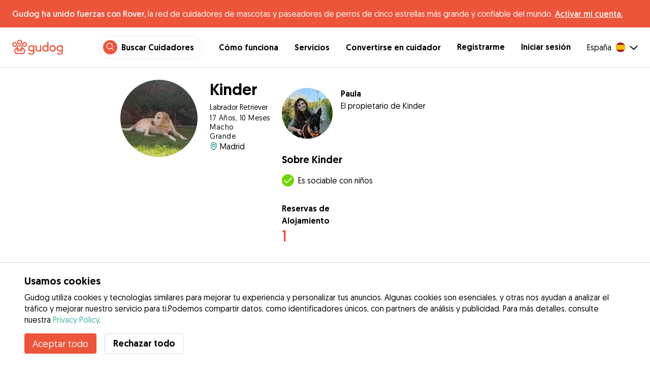

--- FILE ---
content_type: text/html; charset=utf-8
request_url: https://gudog.com/perros/kinder-labrador-retriever
body_size: 31730
content:
<!DOCTYPE html><html lang="es"><head><title>Kinder (Labrador Retriever), perro de Paula - Gudog</title><meta name="author" content="Gudog"/><meta name="description" content="Gudog es una plataforma que pone en contacto a propietarios de perros con cuidadores de confianza. Ofrecemos Alojamiento, Guardería de Día, y Paseos."/><meta content="width=device-width, initial-scale=1, maximum-scale=1, user-scalable=no" name="viewport"/><meta charSet="utf-8"/><meta name="twitter:card" content="summary_large_image"/><meta name="twitter:site" content="@Gudog_es"/><meta name="twitter:creator" content="@Gudog_es"/><meta name="twitter:title" content="Sobre Gudog"/><meta name="twitter:description" content="Gudog es una plataforma que pone en contacto a propietarios de perros con cuidadores de confianza. Ofrecemos Alojamiento, Guardería de Día, y Paseos."/><meta name="twitter:image:src" content="https://gudog.com/images/meta/twitter.jpg"/><meta property="og:type" content="website"/><meta property="og:site_name" content="Gudog"/><meta property="og:locale" content="es_ES"/><meta property="fb:app_id" content="222056517915512"/><meta property="fb:admins" content="100000094355899"/><meta property="og:title" content="Sobre Gudog"/><meta property="og:description" content="Gudog es una plataforma que pone en contacto a propietarios de perros con cuidadores de confianza. Ofrecemos Alojamiento, Guardería de Día, y Paseos."/><meta property="og:image" content="https://gudog.com/images/meta/facebook.jpg"/><meta property="og:url" content="https://gudog.com/perros/kinder-labrador-retriever"/><meta property="al:ios:app_store_id" content="964470204"/><meta property="al:ios:app_name" content="Gudog"/><meta property="al:android:package" content="com.gudog.app"/><meta property="al:android:app_name" content="Gudog"/><meta name="robots" content="noindex,follow"/><link rel="preload" as="image" imageSrcSet="/_next/image?url=https%3A%2F%2Fgudog.s3.amazonaws.com%2Fdog%2Favatar%2F152299%2Fcircle_0ed9ed8b-5118-4b85-8cd6-150819783fb3.jpg&amp;w=2400&amp;q=75 1x" fetchpriority="high"/><link rel="preload" as="image" imageSrcSet="/_next/image?url=https%3A%2F%2Fgudog.s3.amazonaws.com%2Fuser%2Favatar%2F197533%2Fcircle_197533_1634654837.jpeg&amp;w=2400&amp;q=75 1x" fetchpriority="high"/><meta name="next-head-count" content="27"/><link rel="icon" href="/images/favicon.ico"/><style>
            * {
              box-sizing: border-box;
              font-family: Geomanist, sans-serif;
            }
            body {
              font-size: 16px;
              line-height: 1.43;
              margin: 0;

            }
          </style><link rel="stylesheet" href="/fonts/Geomanist.css"/><link rel="preload" href="/fonts/Geomanist-Book.woff2" as="font" crossorigin=""/><link rel="preload" href="/fonts/Geomanist-Medium.woff2" as="font" crossorigin=""/><link rel="preload" href="/fonts/Geomanist-Regular.woff2" as="font" crossorigin=""/><link rel="preload" href="/_next/static/css/8bf3eb0b09d0e017.css" as="style"/><link rel="stylesheet" href="/_next/static/css/8bf3eb0b09d0e017.css" data-n-g=""/><noscript data-n-css=""></noscript><script defer="" nomodule="" src="/_next/static/chunks/polyfills-78c92fac7aa8fdd8.js"></script><script src="/_next/static/chunks/webpack-20212e249b4f3ea1.js" defer=""></script><script src="/_next/static/chunks/framework-1412f0e7c1d3a7c6.js" defer=""></script><script src="/_next/static/chunks/main-2abe37e3ee6be6bd.js" defer=""></script><script src="/_next/static/chunks/pages/_app-82cc06f319952222.js" defer=""></script><script src="/_next/static/chunks/74034-8c3495467bb72495.js" defer=""></script><script src="/_next/static/chunks/16035-177a1d8255c11d28.js" defer=""></script><script src="/_next/static/chunks/61849-f42c4371a57447ef.js" defer=""></script><script src="/_next/static/chunks/41467-84a714f515e2e7d3.js" defer=""></script><script src="/_next/static/chunks/pages/dogprofile-276137022833eea6.js" defer=""></script><script src="/_next/static/ewILhn9CSLCBq4_23-I5N/_buildManifest.js" defer=""></script><script src="/_next/static/ewILhn9CSLCBq4_23-I5N/_ssgManifest.js" defer=""></script><style data-styled="" data-styled-version="5.3.0">.cTufNn{box-sizing:border-box;margin:0;min-width:0;-webkit-flex-wrap:wrap;-ms-flex-wrap:wrap;flex-wrap:wrap;}/*!sc*/
.bpjXNr{box-sizing:border-box;margin:0;min-width:0;}/*!sc*/
.bpjXNr svg{z-index:6;position:fixed;top:0;left:0;right:0;pointer-events:none;height:3px;}/*!sc*/
.bpjXNr svg path{stroke:#ED553B;}/*!sc*/
.hFlGVD{box-sizing:border-box;margin:0;min-width:0;z-index:auto;position:relative;top:auto;background:white;width:100%;}/*!sc*/
@media screen and (min-width:576px){.hFlGVD{z-index:5;position:-webkit-sticky;position:sticky;top:0;}}/*!sc*/
.hFlGVD.transparent{z-index:5;background:transparent;top:0;position:absolute;}/*!sc*/
.hFlGVD.transparent button svg{color:#ffffff;}/*!sc*/
.hFlGVD.transparent ul:not(.mobile) li{color:#ffffff;}/*!sc*/
@media screen and (min-width:576px){.hFlGVD.transparent{position:absolute;}}/*!sc*/
.hFlGVD.transparent header{border-bottom:0;}/*!sc*/
.gksRbr{box-sizing:border-box;margin:0;min-width:0;padding-top:16px;padding-bottom:16px;padding-left:16px;padding-right:16px;background-color:#ED553B;-webkit-align-items:center;-webkit-box-align:center;-ms-flex-align:center;align-items:center;}/*!sc*/
@media screen and (min-width:576px){.gksRbr{padding-left:24px;padding-right:24px;}}/*!sc*/
.fjGIUX{box-sizing:border-box;margin:0;min-width:0;color:white;}/*!sc*/
.XXkEM{box-sizing:border-box;margin:0;min-width:0;font-weight:300;}/*!sc*/
.dxKoKZ{box-sizing:border-box;margin:0;min-width:0;-webkit-flex-wrap:nowrap;-ms-flex-wrap:nowrap;flex-wrap:nowrap;-webkit-align-items:center;-webkit-box-align:center;-ms-flex-align:center;align-items:center;-webkit-box-pack:justify;-webkit-justify-content:space-between;-ms-flex-pack:justify;justify-content:space-between;border-bottom:1px solid #DDDDDD;padding-left:8px;padding-right:8px;padding-top:16px;padding-bottom:16px;}/*!sc*/
@media screen and (min-width:576px){.dxKoKZ{padding-left:24px;padding-right:24px;}}/*!sc*/
.cxPHIk{box-sizing:border-box;margin:0;min-width:0;cursor:pointer;}/*!sc*/
.cOtmZZ{box-sizing:border-box;margin:0;min-width:0;width:80px;height:24px;}/*!sc*/
@media screen and (min-width:576px){.cOtmZZ{width:100px;height:32px;}}/*!sc*/
.fzUdiI{box-sizing:border-box;margin:0;min-width:0;}/*!sc*/
.iOBUAK{box-sizing:border-box;margin:0;min-width:0;-webkit-align-items:center;-webkit-box-align:center;-ms-flex-align:center;align-items:center;margin-left:auto;list-style:none;text-align:right;display:none !important;}/*!sc*/
@media screen and (min-width:576px){.iOBUAK{display:none !important;}}/*!sc*/
@media screen and (min-width:768px){.iOBUAK{display:-webkit-box !important;display:-webkit-flex !important;display:-ms-flexbox !important;display:flex !important;}}/*!sc*/
.iOBUAK.mobile{position:fixed;top:0;bottom:0;left:0;width:100%;margin:0;padding-top:8px;padding-bottom:8px;padding-left:16px;padding-right:16px;background-color:#ffffff;z-index:9999;display:none;}/*!sc*/
.iOBUAK.mobile li{display:block;padding-top:8px;padding-bottom:8px;}/*!sc*/
.dkhvvp{box-sizing:border-box;margin:0;min-width:0;-webkit-box-pack:end;-webkit-justify-content:flex-end;-ms-flex-pack:end;justify-content:flex-end;margin-bottom:4px;}/*!sc*/
@media screen and (min-width:576px){.dkhvvp{margin-bottom:0;}}/*!sc*/
.koHdog{box-sizing:border-box;margin:0;min-width:0;width:-webkit-fit-content;width:-moz-fit-content;width:fit-content;-webkit-align-items:center;-webkit-box-align:center;-ms-flex-align:center;align-items:center;-webkit-box-pack:end;-webkit-justify-content:flex-end;-ms-flex-pack:end;justify-content:flex-end;background-color:white;padding-top:8px;padding-bottom:8px;padding-left:8px;padding-right:8px;border-radius:100px;border:1px solid;border-color:#EBEBEB;}/*!sc*/
.hYsdna{box-sizing:border-box;margin:0;min-width:0;background-color:#ED553B;-webkit-box-pack:center;-webkit-justify-content:center;-ms-flex-pack:center;justify-content:center;-webkit-align-items:center;-webkit-box-align:center;-ms-flex-align:center;align-items:center;width:28px;height:28px;border-radius:16px;padding-bottom:2px;}/*!sc*/
.cHRebJ{box-sizing:border-box;margin:0;min-width:0;color:#010101;margin-left:8px;margin-right:8px;}/*!sc*/
.iXerLK{box-sizing:border-box;margin:0;min-width:0;font-size:16px;font-weight:700;display:inline-block;color:inherit;-webkit-text-decoration:none;text-decoration:none;}/*!sc*/
.iXerLK:hover,.iXerLK:focus,.iXerLK .active{color:#ED553B;}/*!sc*/
.fxTbeq{box-sizing:border-box;margin:0;min-width:0;display:block;padding-left:32px;}/*!sc*/
@media screen and (min-width:576px){.fxTbeq{display:none;}}/*!sc*/
@media screen and (min-width:768px){.fxTbeq{display:none;}}/*!sc*/
@media screen and (min-width:992px){.fxTbeq{display:none;}}/*!sc*/
@media screen and (min-width:1200px){.fxTbeq{display:block;}}/*!sc*/
.YWuDd{box-sizing:border-box;margin:0;min-width:0;display:inline;font-weight:700;padding-left:32px;}/*!sc*/
.iXthVs{box-sizing:border-box;margin:0;min-width:0;cursor:pointer;-webkit-align-items:center;-webkit-box-align:center;-ms-flex-align:center;align-items:center;}/*!sc*/
.gZrLcJ{box-sizing:border-box;margin:0;min-width:0;font-weight:400;margin-right:8px;}/*!sc*/
.igcShH{box-sizing:border-box;margin:0;min-width:0;margin-left:8px;padding-top:8px;}/*!sc*/
.eaBKgw{box-sizing:border-box;margin:0;min-width:0;display:block;}/*!sc*/
@media screen and (min-width:576px){.eaBKgw{display:block;}}/*!sc*/
@media screen and (min-width:768px){.eaBKgw{display:none;}}/*!sc*/
.jTItfe{box-sizing:border-box;margin:0;min-width:0;margin-left:auto;-webkit-align-items:center;-webkit-box-align:center;-ms-flex-align:center;align-items:center;}/*!sc*/
.jBjYIU{box-sizing:border-box;margin:0;min-width:0;color:#ffffff;padding-left:16px;padding-right:16px;}/*!sc*/
.dyQdBH{box-sizing:border-box;margin:0;min-width:0;margin-top:3px;font-size:12px;text-align:right;cursor:pointer;padding:0;background:none;border:none;margin-right:8px;}/*!sc*/
.eZkqhv{box-sizing:border-box;margin:0;min-width:0;width:100%;}/*!sc*/
.gNGPWk{box-sizing:border-box;margin:0;min-width:0;padding-left:16px;padding-right:16px;width:100%;margin-left:auto;margin-right:auto;padding-bottom:48px;}/*!sc*/
@media screen and (min-width:576px){.gNGPWk{padding-left:16px;padding-right:16px;}}/*!sc*/
@media screen and (min-width:768px){.gNGPWk{padding-left:32px;padding-right:32px;}}/*!sc*/
@media screen and (min-width:992px){.gNGPWk{padding-left:8.33333vw;padding-right:8.33333vw;}}/*!sc*/
@media screen and (min-width:576px){.gNGPWk{width:100%;}}/*!sc*/
@media screen and (min-width:768px){.gNGPWk{width:83.33333333333334%;}}/*!sc*/
.frrLzm{box-sizing:border-box;margin:0;min-width:0;-webkit-flex-direction:column;-ms-flex-direction:column;flex-direction:column;-webkit-box-pack:center;-webkit-justify-content:center;-ms-flex-pack:center;justify-content:center;-webkit-flex-wrap:wrap;-ms-flex-wrap:wrap;flex-wrap:wrap;}/*!sc*/
@media screen and (min-width:576px){.frrLzm{-webkit-flex-direction:column;-ms-flex-direction:column;flex-direction:column;}}/*!sc*/
@media screen and (min-width:768px){.frrLzm{-webkit-flex-direction:row;-ms-flex-direction:row;flex-direction:row;}}/*!sc*/
.hkZxVh{box-sizing:border-box;margin:0;min-width:0;width:100%;padding-left:0;padding-right:0;}/*!sc*/
@media screen and (min-width:576px){.hkZxVh{width:100%;padding-left:0;padding-right:0;}}/*!sc*/
@media screen and (min-width:768px){.hkZxVh{width:40%;padding-left:24px;padding-right:16px;}}/*!sc*/
.iGCLlh{box-sizing:border-box;margin:0;min-width:0;margin-top:24px;padding-left:16px;padding-right:16px;}/*!sc*/
@media screen and (min-width:576px){.iGCLlh{padding-left:16px;padding-right:16px;}}/*!sc*/
@media screen and (min-width:768px){.iGCLlh{padding-left:0;padding-right:0;}}/*!sc*/
.eEDKMJ{box-sizing:border-box;margin:0;min-width:0;width:152px;height:152px;}/*!sc*/
.eEDKMJ .image{border-radius:50% !important;}/*!sc*/
.jhScdz{box-sizing:border-box;margin:0;min-width:0;margin-left:24px;}/*!sc*/
.kwqDIh{box-sizing:border-box;margin:0;min-width:0;font-size:20px;font-family:inherit;font-weight:700;line-height:1.25;font-weight:700;font-size:40px;line-height:1.2;font-size:32px;margin-bottom:4px;}/*!sc*/
.eaaPRB{box-sizing:border-box;margin:0;min-width:0;font-size:14px;font-weight:400;margin-top:8px;}/*!sc*/
.cwqtrL{box-sizing:border-box;margin:0;min-width:0;font-size:14px;line-height:18px;-webkit-letter-spacing:0.5px;-moz-letter-spacing:0.5px;-ms-letter-spacing:0.5px;letter-spacing:0.5px;}/*!sc*/
.ljaJsM{box-sizing:border-box;margin:0;min-width:0;-webkit-align-items:center;-webkit-box-align:center;-ms-flex-align:center;align-items:center;}/*!sc*/
.lcJtpU{box-sizing:border-box;margin:0;min-width:0;margin-left:0.25em;}/*!sc*/
.bmNtQJ{box-sizing:border-box;margin:0;min-width:0;width:100%;}/*!sc*/
@media screen and (min-width:576px){.bmNtQJ{width:100%;}}/*!sc*/
@media screen and (min-width:768px){.bmNtQJ{width:60%;}}/*!sc*/
.gzmmSl{box-sizing:border-box;margin:0;min-width:0;-webkit-flex-direction:column;-ms-flex-direction:column;flex-direction:column;margin-top:24px;padding-left:16px;padding-right:16px;}/*!sc*/
@media screen and (min-width:576px){.gzmmSl{padding-left:16px;padding-right:16px;}}/*!sc*/
@media screen and (min-width:768px){.gzmmSl{padding-left:0;padding-right:0;}}/*!sc*/
.eprHhO{box-sizing:border-box;margin:0;min-width:0;margin-top:16px;}/*!sc*/
.kFJoGL{box-sizing:border-box;margin:0;min-width:0;}/*!sc*/
.kFJoGL .image{border-radius:50%;}/*!sc*/
.eAByVW{box-sizing:border-box;margin:0;min-width:0;-webkit-flex-direction:column;-ms-flex-direction:column;flex-direction:column;margin-left:16px;}/*!sc*/
.gKfVtD{box-sizing:border-box;margin:0;min-width:0;font-size:20px;font-family:inherit;font-weight:700;line-height:1.25;font-weight:700;font-size:16px;line-height:1.5;}/*!sc*/
.bXWvWZ{box-sizing:border-box;margin:0;min-width:0;font-size:20px;font-family:inherit;font-weight:700;line-height:1.25;}/*!sc*/
.evkyQa{box-sizing:border-box;margin:0;min-width:0;-webkit-align-items:center;-webkit-box-align:center;-ms-flex-align:center;align-items:center;margin-top:16px;}/*!sc*/
.kNbEoP{box-sizing:border-box;margin:0;min-width:0;background-color:#6DD400;border-radius:50%;width:24px;height:24px;-webkit-box-pack:center;-webkit-justify-content:center;-ms-flex-pack:center;justify-content:center;-webkit-align-items:center;-webkit-box-align:center;-ms-flex-align:center;align-items:center;}/*!sc*/
.ckVcaR{box-sizing:border-box;margin:0;min-width:0;margin-left:8px;}/*!sc*/
.hQrflN{box-sizing:border-box;margin:0;min-width:0;-webkit-flex-direction:column;-ms-flex-direction:column;flex-direction:column;margin-top:8px;}/*!sc*/
.hOgxkr{box-sizing:border-box;margin:0;min-width:0;-webkit-flex-wrap:wrap;-ms-flex-wrap:wrap;flex-wrap:wrap;}/*!sc*/
.iOtIPl{box-sizing:border-box;margin:0;min-width:0;width:50%;padding-left:16px;padding-right:16px;margin-top:24px;}/*!sc*/
@media screen and (min-width:576px){.iOtIPl{width:50%;padding-left:16px;padding-right:16px;}}/*!sc*/
@media screen and (min-width:768px){.iOtIPl{width:33.33333333333333%;padding-left:0;padding-right:0;}}/*!sc*/
.cymqnI{box-sizing:border-box;margin:0;min-width:0;color:#ED553B;font-size:32px;font-weight:300;line-height:32px;text-shadow:0 0 25px 0 rgba(38,55,70,0.1);}/*!sc*/
.doICvK{box-sizing:border-box;margin:0;min-width:0;padding-left:16px;padding-right:16px;border-top:1px solid #DDDDDD;padding-bottom:40px;}/*!sc*/
@media screen and (min-width:576px){.doICvK{padding-left:16px;padding-right:16px;}}/*!sc*/
@media screen and (min-width:768px){.doICvK{padding-left:32px;padding-right:32px;}}/*!sc*/
@media screen and (min-width:992px){.doICvK{padding-left:8.33333vw;padding-right:8.33333vw;}}/*!sc*/
.oKFNj{box-sizing:border-box;margin:0;min-width:0;-webkit-flex-wrap:wrap;-ms-flex-wrap:wrap;flex-wrap:wrap;padding-top:0;margin-left:auto;margin-right:auto;}/*!sc*/
@media screen and (min-width:576px){.oKFNj{padding-top:0;}}/*!sc*/
@media screen and (min-width:768px){.oKFNj{padding-top:40px;}}/*!sc*/
.beBpCf{box-sizing:border-box;margin:0;min-width:0;margin-top:24px;margin-bottom:24px;width:100%;}/*!sc*/
@media screen and (min-width:576px){.beBpCf{margin-top:0;margin-bottom:0;width:50%;}}/*!sc*/
.eoLbZR{box-sizing:border-box;margin:0;min-width:0;font-size:20px;font-family:inherit;font-weight:700;line-height:1.25;font-weight:700;font-size:30px;line-height:1.3125;font-size:24px;font-weight:300;margin-bottom:16px;}/*!sc*/
.bImXBP{box-sizing:border-box;margin:0;min-width:0;font-size:20px;font-family:inherit;font-weight:700;line-height:1.25;font-weight:300;font-size:24px;line-height:1.3333333333333333;font-size:18px;line-height:1.5;}/*!sc*/
.cWBDZS{box-sizing:border-box;margin:0;min-width:0;font-size:20px;font-family:inherit;font-weight:700;line-height:1.25;font-weight:700;font-size:30px;line-height:1.3125;font-size:24px;font-weight:300;padding-bottom:16px;}/*!sc*/
.kcMjCz{box-sizing:border-box;margin:0;min-width:0;position:fixed;z-index:100;bottom:0;left:0;width:100%;background-color:white;padding-left:48px;padding-right:48px;padding-top:24px;padding-bottom:24px;border-top:1px solid lightgray;}/*!sc*/
.kmtwxI{box-sizing:border-box;margin:0;min-width:0;font-size:20px;font-family:inherit;font-weight:700;line-height:1.25;margin-bottom:8px;}/*!sc*/
.fihsFk{box-sizing:border-box;margin:0;min-width:0;color:#010101;margin-bottom:16px;}/*!sc*/
.fihsFk a:-webkit-any-link{color:#3CB4A0;}/*!sc*/
.bOmVAo{box-sizing:border-box;margin:0;min-width:0;-webkit-appearance:none;-moz-appearance:none;appearance:none;display:inline-block;text-align:center;line-height:inherit;-webkit-text-decoration:none;text-decoration:none;font-size:inherit;padding-left:24px;padding-right:24px;padding-top:16px;padding-bottom:16px;color:white;background-color:#ED553B;border:0;border-radius:4px;cursor:pointer;font-size:18px;line-height:24px;padding-left:16px;padding-right:16px;padding-top:0;padding-bottom:0;min-height:40px;margin-right:16px;}/*!sc*/
.knuXys{box-sizing:border-box;margin:0;min-width:0;-webkit-appearance:none;-moz-appearance:none;appearance:none;display:inline-block;text-align:center;line-height:inherit;-webkit-text-decoration:none;text-decoration:none;font-size:inherit;padding-left:24px;padding-right:24px;padding-top:16px;padding-bottom:16px;color:white;background-color:#ED553B;border:0;border-radius:4px;cursor:pointer;font-weight:700;color:#010101;background-color:transparent;border-radius:4px;border:1px solid #DDDDDD;cursor:pointer;font-size:18px;line-height:24px;padding-left:16px;padding-right:16px;padding-top:0;padding-bottom:0;min-height:40px;}/*!sc*/
.knuXys:hover{border-color:#010101;}/*!sc*/
.knuXys:focus{outline:none;}/*!sc*/
.knuXys:disabled{color:#333;border-color:default;}/*!sc*/
.hnVuHl{box-sizing:border-box;margin:0;min-width:0;background-color:#033243;color:#ffffff;position:absolute;top:100%;-webkit-flex-wrap:wrap;-ms-flex-wrap:wrap;flex-wrap:wrap;padding-left:24px;padding-right:24px;padding-top:40px;padding-bottom:40px;width:100%;}/*!sc*/
@media screen and (min-width:576px){.hnVuHl{padding-left:24px;padding-right:24px;padding-top:40px;padding-bottom:40px;}}/*!sc*/
@media screen and (min-width:768px){.hnVuHl{padding-left:100px;padding-right:100px;padding-top:64px;padding-bottom:64px;}}/*!sc*/
.iMtvUg{box-sizing:border-box;margin:0;min-width:0;width:100%;padding-bottom:24px;}/*!sc*/
@media screen and (min-width:576px){.iMtvUg{width:20%;padding-bottom:24px;}}/*!sc*/
@media screen and (min-width:768px){.iMtvUg{width:20%;padding-bottom:0;}}/*!sc*/
.cdsNLY{box-sizing:border-box;margin:0;min-width:0;cursor:pointer;padding-top:8px;padding-bottom:8px;}/*!sc*/
.eOtqwb{box-sizing:border-box;margin:0;min-width:0;cursor:pointer;color:#ffffff;padding-top:8px;padding-bottom:8px;}/*!sc*/
.bcDqvs{box-sizing:border-box;margin:0;min-width:0;padding-top:8px;padding-bottom:8px;}/*!sc*/
.FIBfv{box-sizing:border-box;margin:0;min-width:0;color:#ffffff;padding-top:8px;padding-bottom:8px;}/*!sc*/
.eidIZd{box-sizing:border-box;margin:0;min-width:0;margin-bottom:8px;}/*!sc*/
.hvbHCL{box-sizing:border-box;margin:0;min-width:0;width:100%;padding-top:8px;padding-bottom:8px;}/*!sc*/
.kAxNCP{box-sizing:border-box;margin:0;min-width:0;padding-left:16px;padding-right:16px;}/*!sc*/
.cMeTAg{box-sizing:border-box;margin:0;min-width:0;background-color:#DDDDDD;width:100%;height:1px;margin-top:16px;margin-bottom:16px;}/*!sc*/
.dQjnpz{box-sizing:border-box;margin:0;min-width:0;width:50%;}/*!sc*/
.gyEWLe{box-sizing:border-box;margin:0;min-width:0;width:54px;height:16;}/*!sc*/
@media screen and (min-width:576px){.gyEWLe{width:54px;height:16px;}}/*!sc*/
@media screen and (min-width:768px){.gyEWLe{width:54px;height:16px;}}/*!sc*/
.dXA-dau{box-sizing:border-box;margin:0;min-width:0;float:right;width:50%;}/*!sc*/
.kEGcrp{box-sizing:border-box;margin:0;min-width:0;color:#9A9A9A;float:right;font-size:14px;-webkit-letter-spacing:0.5px;-moz-letter-spacing:0.5px;-ms-letter-spacing:0.5px;letter-spacing:0.5px;}/*!sc*/
.EcxZp{box-sizing:border-box;margin:0;min-width:0;margin-top:8px;}/*!sc*/
.jogPuK{box-sizing:border-box;margin:0;min-width:0;font-size:12px;color:#9A9A9A;}/*!sc*/
.jogPuK a{color:#9A9A9A;}/*!sc*/
data-styled.g1[id="sc-bdnxRM"]{content:"cTufNn,bpjXNr,hFlGVD,gksRbr,fjGIUX,XXkEM,dxKoKZ,cxPHIk,cOtmZZ,fzUdiI,iOBUAK,dkhvvp,koHdog,hYsdna,cHRebJ,iXerLK,fxTbeq,YWuDd,iXthVs,gZrLcJ,igcShH,eaBKgw,jTItfe,jBjYIU,dyQdBH,eZkqhv,gNGPWk,frrLzm,hkZxVh,iGCLlh,eEDKMJ,jhScdz,kwqDIh,eaaPRB,cwqtrL,ljaJsM,lcJtpU,bmNtQJ,gzmmSl,eprHhO,kFJoGL,eAByVW,gKfVtD,bXWvWZ,evkyQa,kNbEoP,ckVcaR,hQrflN,hOgxkr,iOtIPl,cymqnI,doICvK,oKFNj,beBpCf,eoLbZR,bImXBP,cWBDZS,kcMjCz,kmtwxI,fihsFk,bOmVAo,knuXys,hnVuHl,iMtvUg,cdsNLY,eOtqwb,bcDqvs,FIBfv,eidIZd,hvbHCL,kAxNCP,cMeTAg,dQjnpz,gyEWLe,dXA-dau,kEGcrp,EcxZp,jogPuK,"}/*!sc*/
.gfuSqG{display:-webkit-box;display:-webkit-flex;display:-ms-flexbox;display:flex;}/*!sc*/
data-styled.g2[id="sc-gtsrHT"]{content:"gfuSqG,"}/*!sc*/
.hiGvxk{-webkit-text-decoration:none;text-decoration:none;color:inherit;}/*!sc*/
data-styled.g3[id="sc-8b28c1e2-0"]{content:"hiGvxk,"}/*!sc*/
*{box-sizing:border-box;font-family:Geomanist,sans-serif;}/*!sc*/
body{font-size:16px;line-height:1.43;margin:0;}/*!sc*/
.grecaptcha-badge{visibility:hidden;}/*!sc*/
data-styled.g6[id="sc-global-cWfhzt1"]{content:"sc-global-cWfhzt1,"}/*!sc*/
.bZPdWQ{margin:0;padding:0;}/*!sc*/
.bZPdWQ li{list-style:none;margin:8px 0;}/*!sc*/
data-styled.g16[id="sc-205e96b6-0"]{content:"bZPdWQ,"}/*!sc*/
.iTftO{font-size:18px;font-weight:300;}/*!sc*/
.iTftO a{color:#010101;-webkit-text-decoration:none;text-decoration:none;}/*!sc*/
data-styled.g17[id="sc-205e96b6-1"]{content:"iTftO,"}/*!sc*/
</style></head><body style="overscroll-behavior:none;position:relative;min-height:100vh"><div id="__next"><noscript>
      <iframe src="https://www.googletagmanager.com/ns.html?id=GTM-P2FQ283&gtm_auth=-7JFWN6s7itneDFF-Mbr5g&gtm_preview=env-2&gtm_cookies_win=x" height="0" width="0" style="display:none;visibility:hidden" id="tag-manager"></iframe></noscript><div class="sc-bdnxRM sc-gtsrHT cTufNn gfuSqG"><div class="sc-bdnxRM bpjXNr"><svg viewBox="0 0 100 1" preserveAspectRatio="none" style="display:block;width:0%"><path d="M 0,0.5 L 100,0.5" stroke-width="1" fill-opacity="0" style="stroke-dasharray:100, 100;stroke-dashoffset:0"></path></svg></div><div width="1" class="sc-bdnxRM hFlGVD"><div class="sc-bdnxRM sc-gtsrHT gksRbr gfuSqG banner"><div color="white" class="sc-bdnxRM fjGIUX"><span font-weight="book" class="sc-bdnxRM XXkEM">Gudog ha unido fuerzas con Rover,</span> la red de cuidadores de mascotas y paseadores de perros de cinco estrellas más grande y confiable del mundo. <a style="font-weight:300;color:white" href="/login">Activar mi cuenta.</a></div></div><header class="sc-bdnxRM sc-gtsrHT dxKoKZ gfuSqG"><div class="sc-bdnxRM cxPHIk"><a href="/" class="sc-8b28c1e2-0 hiGvxk"><div width="80px,100px" height="24px,32px" class="sc-bdnxRM cOtmZZ"><svg width="100%" height="100%" viewBox="0 0 630 187" xmlns="http://www.w3.org/2000/svg" xmlns:xlink="http://www.w3.org/1999/xlink" color="#ED553B" name="logo"><defs><path d="M118.416 113.383c-1.014 9.642-5.386 20.922-9.482 19.09-4.868-2.176 4.285-19.09 9.482-19.09zm-51.38 0c5.195 0 14.348 16.914 9.481 19.09-4.097 1.832-8.469-9.448-9.482-19.09zm72.8 45.482c-4.232 4.079-10.699 6.145-19.222 6.145-4.748 0-9.693-1.219-14.475-2.398-4.687-1.157-9.115-2.249-13.413-2.249-4.3 0-8.727 1.092-13.414 2.249-4.783 1.179-9.728 2.398-14.476 2.398-8.523 0-14.99-2.066-19.222-6.145-4.37-4.211-6.586-10.828-6.586-19.663 0-8.834 2.216-15.448 6.587-19.662 2.503-2.412 5.318-4.141 8.327-5.14 1.752 14.458 8.407 31.532 22.514 31.532 4.451 0 8.293-1.899 10.82-5.346 2.004-2.736 3.065-6.336 3.065-10.404 0-11.057-7.967-25.827-23.05-29.429.8-5.927 2.878-10.537 6.212-13.748 4.232-4.078 10.7-6.147 19.222-6.147h.001c8.523 0 14.99 2.069 19.221 6.147 3.334 3.211 5.413 7.821 6.213 13.748-15.083 3.602-23.05 18.372-23.05 29.429 0 4.068 1.06 7.668 3.065 10.404 2.527 3.447 6.368 5.346 10.82 5.346 14.106 0 20.762-17.074 22.513-31.532 3.01.999 5.824 2.728 8.327 5.14 4.371 4.214 6.587 10.828 6.587 19.662 0 8.835-2.216 15.452-6.586 19.663zm9.34-49.014c-4.996-4.815-11.048-8.002-17.485-9.281-.999-9.749-4.487-17.556-10.405-23.256-6.825-6.578-16.434-9.915-28.56-9.915-12.128 0-21.736 3.337-28.562 9.915-5.917 5.7-9.406 13.507-10.404 23.256-6.438 1.279-12.49 4.466-17.485 9.281-7.104 6.846-10.706 16.721-10.706 29.351 0 12.632 3.602 22.508 10.706 29.355 6.826 6.578 16.436 9.912 28.561 9.912 6.383 0 12.394-1.482 17.698-2.79 3.871-.955 7.527-1.857 10.191-1.857h.001c2.664 0 6.32.902 10.191 1.857 5.303 1.308 11.314 2.79 17.697 2.79 12.125 0 21.735-3.334 28.561-9.912 7.104-6.847 10.706-16.723 10.706-29.355 0-12.63-3.602-22.505-10.706-29.351zm18.601-41.418c-3.197 4.565-6.65 7.239-10.265 7.944-3.728.726-8.006-.582-12.73-3.89-4.726-3.308-7.42-6.885-8.01-10.634-.573-3.638.757-7.797 3.952-12.363 3.2-4.566 6.653-7.239 10.265-7.945h.001c.667-.129 1.35-.194 2.052-.194 3.22 0 6.801 1.369 10.681 4.085 4.725 3.308 7.42 6.885 8.008 10.636.574 3.636-.757 7.795-3.954 12.361zm17.25-14.454c-1.18-7.5-5.75-14.084-13.585-19.568-7.832-5.486-15.585-7.528-23.034-6.074h.001c-7.148 1.396-13.442 5.915-18.708 13.433-5.264 7.518-7.357 14.977-6.225 22.174 1.18 7.5 5.751 14.084 13.586 19.567 6.202 4.344 12.35 6.529 18.338 6.529 1.577 0 3.142-.151 4.694-.454 7.15-1.398 13.443-5.917 18.708-13.433 5.264-7.518 7.358-14.979 6.224-22.174zM17.547 68.433c-3.196-4.566-4.527-8.725-3.955-12.361.591-3.751 3.285-7.328 8.011-10.636 3.88-2.718 7.461-4.085 10.68-4.085.701 0 1.386.065 2.053.194 3.612.706 7.065 3.379 10.263 7.945 3.196 4.566 4.527 8.725 3.955 12.363-.59 3.749-3.285 7.326-8.01 10.634-4.725 3.31-9.01 4.616-12.733 3.89-3.613-.705-7.065-3.379-10.264-7.944zm30.716 15.078C56.1 78.028 60.67 71.444 61.85 63.944c1.132-7.197-.963-14.656-6.226-22.174-5.265-7.516-11.558-12.037-18.706-13.433-7.454-1.455-15.202.587-23.033 6.074C6.05 39.895 1.48 46.477.298 53.979c-1.132 7.196.963 14.656 6.226 22.174 5.265 7.516 11.56 12.035 18.707 13.433 1.553.303 3.117.454 4.695.454 5.988 0 12.137-2.185 18.338-6.529zm32.067-66.202c2.65-2.554 6.821-3.85 12.395-3.85 5.573 0 9.743 1.296 12.394 3.85 2.732 2.633 4.117 6.893 4.117 12.662 0 5.769-1.385 10.027-4.117 12.66-2.65 2.554-6.82 3.85-12.394 3.85s-9.745-1.296-12.396-3.852c-2.73-2.631-4.117-6.889-4.117-12.658 0-5.769 1.386-10.029 4.118-12.662zm-9.34 35.012c5.245 5.055 12.557 7.619 21.735 7.619 9.177 0 16.488-2.564 21.733-7.617 5.465-5.268 8.237-12.788 8.237-22.352s-2.772-17.084-8.236-22.352C109.214 2.564 101.903 0 92.726 0c-9.178 0-16.49 2.564-21.735 7.619-5.465 5.268-8.236 12.788-8.236 22.352s2.771 17.084 8.236 22.35zm189.65 40.717c-4.75-6.222-12.609-10.969-21.94-10.969-14.899 0-24.723 11.952-24.723 25.376 0 13.752 10.643 25.377 25.54 25.377 7.86 0 15.881-3.93 21.122-10.969V93.038zm-23.25 54.519c-6.876 0-14.08-1.964-19.32-5.075-11.624-6.876-19.647-19.647-19.647-35.037 0-15.389 8.186-28.324 19.811-35.201 5.24-3.111 11.624-4.912 18.828-4.912 8.677 0 17.026 2.62 24.068 8.677V68.97h15.062v73.677c0 11.46-1.473 19.155-4.584 25.213-6.222 11.951-18.01 18.992-33.236 18.992-19.975 0-32.582-10.153-37.492-17.848l11.46-10.641c5.566 7.368 12.771 13.752 25.376 13.752 8.351 0 14.9-3.111 18.665-8.839 2.784-4.256 4.258-10.151 4.258-19.812v-4.257c-6.223 5.404-14.08 8.35-23.249 8.35zM613.62 93.038c-4.749-6.222-12.607-10.969-21.939-10.969-14.9 0-24.724 11.952-24.724 25.376 0 13.752 10.644 25.377 25.541 25.377 7.86 0 15.882-3.93 21.122-10.969V93.038zm-23.249 54.519c-6.876 0-14.08-1.964-19.32-5.075-11.624-6.876-19.647-19.647-19.647-35.037 0-15.389 8.186-28.324 19.812-35.201 5.238-3.111 11.623-4.912 18.827-4.912 8.678 0 17.026 2.62 24.067 8.677V68.97h15.063v73.677c0 11.46-1.473 19.155-4.584 25.213-6.222 11.951-18.01 18.992-33.235 18.992-19.975 0-32.583-10.153-37.493-17.848l11.46-10.641c5.567 7.368 12.771 13.752 25.376 13.752 8.352 0 14.9-3.111 18.664-8.839 2.785-4.256 4.26-10.151 4.26-19.812v-4.257c-6.224 5.404-14.082 8.35-23.25 8.35zm-88.57-14.735c14.246 0 24.233-11.297 24.233-25.377 0-14.081-9.987-25.376-24.233-25.376-14.243 0-24.23 11.295-24.23 25.376 0 14.08 9.987 25.377 24.23 25.377zm0-65.49c22.758 0 39.786 17.192 39.786 40.113 0 22.922-17.028 40.112-39.786 40.112-22.756 0-39.784-17.19-39.784-40.112 0-22.921 17.028-40.113 39.784-40.113zm-66.798 25.706c-4.749-6.222-12.607-10.969-21.939-10.969-14.899 0-24.723 11.952-24.723 25.376 0 13.752 10.643 25.377 25.54 25.377 7.86 0 15.882-3.93 21.122-10.969V93.038zm.491 45.841c-6.223 5.568-14.57 8.678-23.74 8.678-6.876 0-14.08-1.964-19.32-5.075-11.623-6.876-19.647-19.647-19.647-35.037 0-15.389 8.187-28.324 19.812-35.201 5.238-3.111 11.623-4.912 18.827-4.912 8.35 0 16.701 2.62 23.577 8.352V29.677h15.554v116.244h-15.063v-7.042zm-139.164-4.256c-4.747-5.893-7.039-13.426-7.039-26.359V68.97h15.553v41.749c0 7.86 1.638 12.116 4.421 15.391 3.437 4.092 9.006 6.712 14.898 6.712 9.496 0 17.191-5.731 21.612-10.969V68.97h15.554v76.951h-15.062v-7.042c-3.44 3.275-11.952 8.678-22.595 8.678-10.97 0-20.957-4.91-27.342-12.934z" id="logo_svg__a"></path></defs><g fill="none" fill-rule="evenodd"><mask id="logo_svg__b" fill="#fff"><use xlink:href="#logo_svg__a"></use></mask><g mask="url(#logo_svg__b)" fill="#ED553B"><path d="M0 0h630v186.581H0z"></path></g></g></svg></div></a></div><div class="sc-bdnxRM fzUdiI"><ul class="sc-bdnxRM sc-gtsrHT iOBUAK gfuSqG"><div class="sc-bdnxRM sc-gtsrHT dkhvvp gfuSqG"><div class="sc-bdnxRM sc-gtsrHT koHdog gfuSqG"><div class="sc-bdnxRM sc-gtsrHT hYsdna gfuSqG"></div><div class="sc-bdnxRM cHRebJ"><a name="Buscar Cuidadores" href="/cuidadores-de-perros" class="sc-8b28c1e2-0 hiGvxk"><span class="sc-bdnxRM iXerLK">Buscar Cuidadores</span></a></div></div></div><li class="sc-bdnxRM fxTbeq"><a name="Cómo funciona" href="/como-funciona" class="sc-8b28c1e2-0 hiGvxk"><span class="sc-bdnxRM iXerLK">Cómo funciona</span></a></li><li class="sc-bdnxRM fxTbeq"><a name="Servicios" href="/nuestros-servicios" class="sc-8b28c1e2-0 hiGvxk"><span class="sc-bdnxRM iXerLK">Servicios</span></a></li><li class="sc-bdnxRM fxTbeq"><a name="Convertirse en cuidador" href="/hazte-cuidador-de-perros" class="sc-8b28c1e2-0 hiGvxk"><span class="sc-bdnxRM iXerLK">Convertirse en cuidador</span></a></li><li class="sc-bdnxRM YWuDd"><a name="Registrarme" href="/signup" class="sc-8b28c1e2-0 hiGvxk"><span class="sc-bdnxRM iXerLK">Registrarme</span></a></li><li class="sc-bdnxRM YWuDd"><a name="Iniciar sesión" href="/login" class="sc-8b28c1e2-0 hiGvxk"><span class="sc-bdnxRM iXerLK">Iniciar sesión</span></a></li><li class="sc-bdnxRM YWuDd"><div class="sc-bdnxRM sc-gtsrHT iXthVs gfuSqG"><div class="sc-bdnxRM gZrLcJ">España</div><div class="sc-bdnxRM igcShH"></div></div></li></ul></div><div class="sc-bdnxRM eaBKgw"><div class="sc-bdnxRM sc-gtsrHT jTItfe gfuSqG"><li class="sc-bdnxRM YWuDd"><div class="sc-bdnxRM sc-gtsrHT iXthVs gfuSqG"><div class="sc-bdnxRM gZrLcJ">España</div><div class="sc-bdnxRM igcShH"></div></div></li><div color="samoyedWhite" class="sc-bdnxRM jBjYIU">|</div><button class="sc-bdnxRM dyQdBH"></button></div></div></header></div><div width="1" class="sc-bdnxRM eZkqhv"><div itemscope="" itemType="http://schema.org/Product" class="sc-bdnxRM fzUdiI"><div width="1,1,0.8333333333333334" class="sc-bdnxRM gNGPWk"><div class="sc-bdnxRM sc-gtsrHT frrLzm gfuSqG"><div width="1,1,0.4" class="sc-bdnxRM hkZxVh"><div class="sc-bdnxRM sc-gtsrHT iGCLlh gfuSqG"><div width="152px" height="152px" class="sc-bdnxRM eEDKMJ"><img alt="Kinder avatar" fetchpriority="high" width="NaN" height="NaN" decoding="async" data-nimg="1" class="image" style="color:transparent;max-width:100%;height:auto" srcSet="/_next/image?url=https%3A%2F%2Fgudog.s3.amazonaws.com%2Fdog%2Favatar%2F152299%2Fcircle_0ed9ed8b-5118-4b85-8cd6-150819783fb3.jpg&amp;w=2400&amp;q=75 1x" src="/_next/image?url=https%3A%2F%2Fgudog.s3.amazonaws.com%2Fdog%2Favatar%2F152299%2Fcircle_0ed9ed8b-5118-4b85-8cd6-150819783fb3.jpg&amp;w=2400&amp;q=75"/></div><div class="sc-bdnxRM jhScdz"><div class="sc-bdnxRM fzUdiI"><h1 itemProp="name" class="sc-bdnxRM kwqDIh">Kinder<div class="sc-bdnxRM eaaPRB">Labrador Retriever</div></h1></div><div class="sc-bdnxRM cwqtrL"><div class="sc-bdnxRM fzUdiI">17 Años, 10 Meses</div><div class="sc-bdnxRM fzUdiI">Macho</div><div class="sc-bdnxRM fzUdiI">Grande</div></div><div class="sc-bdnxRM sc-gtsrHT ljaJsM gfuSqG"><div class="sc-bdnxRM lcJtpU">Madrid</div></div></div></div></div><div width="1,1,0.6" class="sc-bdnxRM bmNtQJ"><div class="sc-bdnxRM sc-gtsrHT gzmmSl gfuSqG"><div class="sc-bdnxRM sc-gtsrHT eprHhO gfuSqG"><div class="sc-bdnxRM kFJoGL"><img alt="Kinder avatar" fetchpriority="high" width="NaN" height="NaN" decoding="async" data-nimg="1" class="image" style="color:transparent;max-width:100%;height:auto" srcSet="/_next/image?url=https%3A%2F%2Fgudog.s3.amazonaws.com%2Fuser%2Favatar%2F197533%2Fcircle_197533_1634654837.jpeg&amp;w=2400&amp;q=75 1x" src="/_next/image?url=https%3A%2F%2Fgudog.s3.amazonaws.com%2Fuser%2Favatar%2F197533%2Fcircle_197533_1634654837.jpeg&amp;w=2400&amp;q=75"/></div><div class="sc-bdnxRM sc-gtsrHT eAByVW gfuSqG"><h4 class="sc-bdnxRM gKfVtD">Paula</h4><div class="sc-bdnxRM fzUdiI">El propietario de Kinder</div></div></div></div><div class="sc-bdnxRM sc-gtsrHT gzmmSl gfuSqG"><div class="sc-bdnxRM bXWvWZ">Sobre Kinder</div><div class="sc-bdnxRM sc-gtsrHT evkyQa gfuSqG"><div class="sc-bdnxRM sc-gtsrHT kNbEoP gfuSqG"></div><div class="sc-bdnxRM ckVcaR">Es sociable con niños</div></div></div><div class="sc-bdnxRM sc-gtsrHT hQrflN gfuSqG"><div class="sc-bdnxRM sc-gtsrHT hOgxkr gfuSqG"><div width="0.5,0.5,0.3333333333333333" class="sc-bdnxRM iOtIPl"><h4 class="sc-bdnxRM gKfVtD">Reservas de Alojamiento</h4><div class="sc-bdnxRM cymqnI">1</div></div></div></div></div></div></div><div class="sc-bdnxRM doICvK"><div class="sc-bdnxRM fzUdiI"><div class="sc-bdnxRM sc-gtsrHT oKFNj gfuSqG"><div width="1,0.5" class="sc-bdnxRM beBpCf"><h2 font-size="5" font-weight="book" class="sc-bdnxRM eoLbZR">Cuidadores de perros cerca de Madrid</h2><ul class="sc-205e96b6-0 bZPdWQ"><li class="sc-205e96b6-1 iTftO"><a title="Cuidadores de perros en Getafe" href="/cuidadores-de-perros-getafe" class="sc-8b28c1e2-0 hiGvxk"><h3 font-size="3" class="sc-bdnxRM bImXBP">Getafe (40)</h3></a></li><li class="sc-205e96b6-1 iTftO"><a title="Cuidadores de perros en Alcalá de Henares" href="/cuidadores-de-perros-alcala-de-henares" class="sc-8b28c1e2-0 hiGvxk"><h3 font-size="3" class="sc-bdnxRM bImXBP">Alcalá de Henares (37)</h3></a></li><li class="sc-205e96b6-1 iTftO"><a title="Cuidadores de perros en Alcobendas" href="/cuidadores-de-perros-alcobendas" class="sc-8b28c1e2-0 hiGvxk"><h3 font-size="3" class="sc-bdnxRM bImXBP">Alcobendas (33)</h3></a></li><li class="sc-205e96b6-1 iTftO"><a title="Cuidadores de perros en Torrejón de Ardoz" href="/cuidadores-de-perros-torrejon-de-ardoz" class="sc-8b28c1e2-0 hiGvxk"><h3 font-size="3" class="sc-bdnxRM bImXBP">Torrejón de Ardoz (32)</h3></a></li><li class="sc-205e96b6-1 iTftO"><a title="Cuidadores de perros en Móstoles" href="/cuidadores-de-perros-mostoles" class="sc-8b28c1e2-0 hiGvxk"><h3 font-size="3" class="sc-bdnxRM bImXBP">Móstoles (30)</h3></a></li><li class="sc-205e96b6-1 iTftO"><a title="Cuidadores de perros en Rivas-Vaciamadrid" href="/cuidadores-de-perros-rivas-vaciamadrid" class="sc-8b28c1e2-0 hiGvxk"><h3 font-size="3" class="sc-bdnxRM bImXBP">Rivas-Vaciamadrid (30)</h3></a></li><li class="sc-205e96b6-1 iTftO"><a title="Cuidadores de perros en Alcorcón" href="/cuidadores-de-perros-alcorcon" class="sc-8b28c1e2-0 hiGvxk"><h3 font-size="3" class="sc-bdnxRM bImXBP">Alcorcón (28)</h3></a></li><li class="sc-205e96b6-1 iTftO"><a title="Cuidadores de perros en Leganés" href="/cuidadores-de-perros-leganes" class="sc-8b28c1e2-0 hiGvxk"><h3 font-size="3" class="sc-bdnxRM bImXBP">Leganés (24)</h3></a></li><li class="sc-205e96b6-1 iTftO"><a title="Cuidadores de perros en San Sebastián de los Reyes" href="/cuidadores-de-perros-san-sebastian-de-los-reyes" class="sc-8b28c1e2-0 hiGvxk"><h3 font-size="3" class="sc-bdnxRM bImXBP">San Sebastián de los Reyes (23)</h3></a></li><li class="sc-205e96b6-1 iTftO"><a title="Cuidadores de perros en Las Rozas" href="/cuidadores-de-perros-las-rozas" class="sc-8b28c1e2-0 hiGvxk"><h3 font-size="3" class="sc-bdnxRM bImXBP">Las Rozas (22)</h3></a></li></ul></div><div width="1,0.5" class="sc-bdnxRM beBpCf"><h2 font-size="5" font-weight="book" class="sc-bdnxRM cWBDZS">Otros servicios para perros en Madrid</h2><ul class="sc-205e96b6-0 bZPdWQ"><li class="sc-205e96b6-1 iTftO"><a href="/alojamiento-para-perros-madrid" class="sc-8b28c1e2-0 hiGvxk"><h3 font-size="3" class="sc-bdnxRM bImXBP">Alojamiento en Madrid</h3></a></li><li class="sc-205e96b6-1 iTftO"><a href="/paseo-de-perros-madrid" class="sc-8b28c1e2-0 hiGvxk"><h3 font-size="3" class="sc-bdnxRM bImXBP">Paseo en Madrid</h3></a></li><li class="sc-205e96b6-1 iTftO"><a href="/guarderia-canina-madrid" class="sc-8b28c1e2-0 hiGvxk"><h3 font-size="3" class="sc-bdnxRM bImXBP">Guardería de Día en Madrid</h3></a></li><li class="sc-205e96b6-1 iTftO"><a href="/search/cityservice?city=madrid&amp;service=drop-in-visits" class="sc-8b28c1e2-0 hiGvxk"><h3 font-size="3" class="sc-bdnxRM bImXBP">Drop in visits in Madrid</h3></a></li></ul></div></div></div></div></div></div><div class="sc-bdnxRM kcMjCz"><p class="sc-bdnxRM kmtwxI">Usamos cookies</p><div class="sc-bdnxRM fzUdiI"><p class="sc-bdnxRM fihsFk">Gudog utiliza cookies y tecnologías similares para mejorar tu experiencia y personalizar tus anuncios. Algunas cookies son esenciales, y otras nos ayudan a analizar el tráfico y mejorar nuestro servicio para ti.Podemos compartir datos, como identificadores únicos, con partners de análisis y publicidad. Para más detalles, consulte nuestra <a target="_blank" href="/terms/privacy_policy" class="sc-8b28c1e2-0 hiGvxk">Privacy Policy</a>.</p></div><div class="sc-bdnxRM sc-gtsrHT fzUdiI gfuSqG"><button class="sc-bdnxRM bOmVAo">Aceptar todo</button><button class="sc-bdnxRM knuXys">Rechazar todo</button></div></div><footer width="100%" class="sc-bdnxRM eZkqhv"><div width="1" class="sc-bdnxRM sc-gtsrHT hnVuHl gfuSqG"><div width="1,0.2,0.2" class="sc-bdnxRM iMtvUg"><a href="/nuestros-servicios" class="sc-8b28c1e2-0 hiGvxk"><p class="sc-bdnxRM cdsNLY">Servicios</p></a><a href="/como-funciona" class="sc-8b28c1e2-0 hiGvxk"><p class="sc-bdnxRM cdsNLY">Cómo funciona</p></a><a href="/about" class="sc-8b28c1e2-0 hiGvxk"><p class="sc-bdnxRM cdsNLY">Sobre Gudog</p></a><a href="/opiniones" class="sc-8b28c1e2-0 hiGvxk"><p class="sc-bdnxRM cdsNLY">Opiniones</p></a><a href="/cobertura-veterinaria" class="sc-8b28c1e2-0 hiGvxk"><p class="sc-bdnxRM cdsNLY">Cobertura Veterinaria</p></a><a href="/consejos-para-propietarios-de-perros" class="sc-8b28c1e2-0 hiGvxk"><p class="sc-bdnxRM cdsNLY">Consejos para dueños de perros</p></a><a href="/consejos-para-cuidadores-de-perros" class="sc-8b28c1e2-0 hiGvxk"><p class="sc-bdnxRM cdsNLY">Consejos para cuidadores</p></a><a href="/hazte-cuidador-de-perros" class="sc-8b28c1e2-0 hiGvxk"><p class="sc-bdnxRM cdsNLY">Hazte cuidador</p></a><a href="https://gudog.com/blog" style="text-decoration:none"><p class="sc-bdnxRM eOtqwb">Blog</p></a><a href="https://ayuda-es.rover.com/hc/es" style="text-decoration:none"><p class="sc-bdnxRM eOtqwb">Ayuda</p></a><a href="https://ayuda-es.rover.com/hc/es" style="text-decoration:none"><p class="sc-bdnxRM eOtqwb">Contacto</p></a></div><div width="1,0.2,0.2" class="sc-bdnxRM iMtvUg"><a href="/guarderia-canina" class="sc-8b28c1e2-0 hiGvxk"><div class="sc-bdnxRM bcDqvs">Guardería de Día</div></a><a href="/paseo-de-perros" class="sc-8b28c1e2-0 hiGvxk"><div class="sc-bdnxRM bcDqvs">Paseo de perros</div></a><a href="/alojamiento-para-perros" class="sc-8b28c1e2-0 hiGvxk"><div class="sc-bdnxRM bcDqvs">Alojamiento para perros</div></a></div><div width="1,0.2,0.2" class="sc-bdnxRM iMtvUg"><a href="https://gudog.fr/" hrefLang="fr" style="text-decoration:none"><p class="sc-bdnxRM FIBfv">Francia</p></a><a href="https://gudog.co.uk/" hrefLang="en-GB" style="text-decoration:none"><p class="sc-bdnxRM FIBfv">Reino Unido</p></a><a href="https://gudog.de/" hrefLang="de" style="text-decoration:none"><p class="sc-bdnxRM FIBfv">Alemania</p></a><a href="https://gudog.ie/" hrefLang="en-IE" style="text-decoration:none"><p class="sc-bdnxRM FIBfv">Irlanda</p></a><a href="https://gudog.dk/" hrefLang="da" style="text-decoration:none"><p class="sc-bdnxRM FIBfv">Dinamarca</p></a><a href="https://gudog.no/" hrefLang="no" style="text-decoration:none"><p class="sc-bdnxRM FIBfv">Noruega</p></a><a href="https://gudog.se/" hrefLang="sv" style="text-decoration:none"><p class="sc-bdnxRM FIBfv">Suecia</p></a></div><div width="1,0.2,0.2" class="sc-bdnxRM iMtvUg"><a rel="nofollow" href="/terms" class="sc-8b28c1e2-0 hiGvxk"><div class="sc-bdnxRM eidIZd">Términos y Condiciones</div></a><a rel="nofollow" href="/terms/privacy_policy" class="sc-8b28c1e2-0 hiGvxk"><div class="sc-bdnxRM bcDqvs">Política de privacidad</div></a><a rel="nofollow" href="https://www.rover.com/blog/la-ley-de-servicios-digitales/" class="sc-8b28c1e2-0 hiGvxk"><div class="sc-bdnxRM bcDqvs">Ley de Servicios Digitales (DSA)</div></a><div width="1" class="sc-bdnxRM sc-gtsrHT hvbHCL gfuSqG"><div class="sc-bdnxRM fzUdiI"><a href="https://www.instagram.com/rover.com.es" target="_blank" rel="noreferrer noopener"></a></div><div class="sc-bdnxRM kAxNCP"><a href="https://www.facebook.com/RoverDotComES/" target="_blank" rel="noreferrer noopener"></a></div><div class="sc-bdnxRM fzUdiI"><a href="https://x.com/roverdotcom_es/" target="_blank" rel="noreferrer noopener"></a></div></div></div><div width="1" height="1" class="sc-bdnxRM cMeTAg"></div><div width="0.5" class="sc-bdnxRM dQjnpz"><div width="54px,54px,54px" height="16,16px,16px" class="sc-bdnxRM gyEWLe"><svg width="100%" height="100%" viewBox="0 0 630 187" xmlns="http://www.w3.org/2000/svg" xmlns:xlink="http://www.w3.org/1999/xlink" color="#ffffff" name="logo"><defs><path d="M118.416 113.383c-1.014 9.642-5.386 20.922-9.482 19.09-4.868-2.176 4.285-19.09 9.482-19.09zm-51.38 0c5.195 0 14.348 16.914 9.481 19.09-4.097 1.832-8.469-9.448-9.482-19.09zm72.8 45.482c-4.232 4.079-10.699 6.145-19.222 6.145-4.748 0-9.693-1.219-14.475-2.398-4.687-1.157-9.115-2.249-13.413-2.249-4.3 0-8.727 1.092-13.414 2.249-4.783 1.179-9.728 2.398-14.476 2.398-8.523 0-14.99-2.066-19.222-6.145-4.37-4.211-6.586-10.828-6.586-19.663 0-8.834 2.216-15.448 6.587-19.662 2.503-2.412 5.318-4.141 8.327-5.14 1.752 14.458 8.407 31.532 22.514 31.532 4.451 0 8.293-1.899 10.82-5.346 2.004-2.736 3.065-6.336 3.065-10.404 0-11.057-7.967-25.827-23.05-29.429.8-5.927 2.878-10.537 6.212-13.748 4.232-4.078 10.7-6.147 19.222-6.147h.001c8.523 0 14.99 2.069 19.221 6.147 3.334 3.211 5.413 7.821 6.213 13.748-15.083 3.602-23.05 18.372-23.05 29.429 0 4.068 1.06 7.668 3.065 10.404 2.527 3.447 6.368 5.346 10.82 5.346 14.106 0 20.762-17.074 22.513-31.532 3.01.999 5.824 2.728 8.327 5.14 4.371 4.214 6.587 10.828 6.587 19.662 0 8.835-2.216 15.452-6.586 19.663zm9.34-49.014c-4.996-4.815-11.048-8.002-17.485-9.281-.999-9.749-4.487-17.556-10.405-23.256-6.825-6.578-16.434-9.915-28.56-9.915-12.128 0-21.736 3.337-28.562 9.915-5.917 5.7-9.406 13.507-10.404 23.256-6.438 1.279-12.49 4.466-17.485 9.281-7.104 6.846-10.706 16.721-10.706 29.351 0 12.632 3.602 22.508 10.706 29.355 6.826 6.578 16.436 9.912 28.561 9.912 6.383 0 12.394-1.482 17.698-2.79 3.871-.955 7.527-1.857 10.191-1.857h.001c2.664 0 6.32.902 10.191 1.857 5.303 1.308 11.314 2.79 17.697 2.79 12.125 0 21.735-3.334 28.561-9.912 7.104-6.847 10.706-16.723 10.706-29.355 0-12.63-3.602-22.505-10.706-29.351zm18.601-41.418c-3.197 4.565-6.65 7.239-10.265 7.944-3.728.726-8.006-.582-12.73-3.89-4.726-3.308-7.42-6.885-8.01-10.634-.573-3.638.757-7.797 3.952-12.363 3.2-4.566 6.653-7.239 10.265-7.945h.001c.667-.129 1.35-.194 2.052-.194 3.22 0 6.801 1.369 10.681 4.085 4.725 3.308 7.42 6.885 8.008 10.636.574 3.636-.757 7.795-3.954 12.361zm17.25-14.454c-1.18-7.5-5.75-14.084-13.585-19.568-7.832-5.486-15.585-7.528-23.034-6.074h.001c-7.148 1.396-13.442 5.915-18.708 13.433-5.264 7.518-7.357 14.977-6.225 22.174 1.18 7.5 5.751 14.084 13.586 19.567 6.202 4.344 12.35 6.529 18.338 6.529 1.577 0 3.142-.151 4.694-.454 7.15-1.398 13.443-5.917 18.708-13.433 5.264-7.518 7.358-14.979 6.224-22.174zM17.547 68.433c-3.196-4.566-4.527-8.725-3.955-12.361.591-3.751 3.285-7.328 8.011-10.636 3.88-2.718 7.461-4.085 10.68-4.085.701 0 1.386.065 2.053.194 3.612.706 7.065 3.379 10.263 7.945 3.196 4.566 4.527 8.725 3.955 12.363-.59 3.749-3.285 7.326-8.01 10.634-4.725 3.31-9.01 4.616-12.733 3.89-3.613-.705-7.065-3.379-10.264-7.944zm30.716 15.078C56.1 78.028 60.67 71.444 61.85 63.944c1.132-7.197-.963-14.656-6.226-22.174-5.265-7.516-11.558-12.037-18.706-13.433-7.454-1.455-15.202.587-23.033 6.074C6.05 39.895 1.48 46.477.298 53.979c-1.132 7.196.963 14.656 6.226 22.174 5.265 7.516 11.56 12.035 18.707 13.433 1.553.303 3.117.454 4.695.454 5.988 0 12.137-2.185 18.338-6.529zm32.067-66.202c2.65-2.554 6.821-3.85 12.395-3.85 5.573 0 9.743 1.296 12.394 3.85 2.732 2.633 4.117 6.893 4.117 12.662 0 5.769-1.385 10.027-4.117 12.66-2.65 2.554-6.82 3.85-12.394 3.85s-9.745-1.296-12.396-3.852c-2.73-2.631-4.117-6.889-4.117-12.658 0-5.769 1.386-10.029 4.118-12.662zm-9.34 35.012c5.245 5.055 12.557 7.619 21.735 7.619 9.177 0 16.488-2.564 21.733-7.617 5.465-5.268 8.237-12.788 8.237-22.352s-2.772-17.084-8.236-22.352C109.214 2.564 101.903 0 92.726 0c-9.178 0-16.49 2.564-21.735 7.619-5.465 5.268-8.236 12.788-8.236 22.352s2.771 17.084 8.236 22.35zm189.65 40.717c-4.75-6.222-12.609-10.969-21.94-10.969-14.899 0-24.723 11.952-24.723 25.376 0 13.752 10.643 25.377 25.54 25.377 7.86 0 15.881-3.93 21.122-10.969V93.038zm-23.25 54.519c-6.876 0-14.08-1.964-19.32-5.075-11.624-6.876-19.647-19.647-19.647-35.037 0-15.389 8.186-28.324 19.811-35.201 5.24-3.111 11.624-4.912 18.828-4.912 8.677 0 17.026 2.62 24.068 8.677V68.97h15.062v73.677c0 11.46-1.473 19.155-4.584 25.213-6.222 11.951-18.01 18.992-33.236 18.992-19.975 0-32.582-10.153-37.492-17.848l11.46-10.641c5.566 7.368 12.771 13.752 25.376 13.752 8.351 0 14.9-3.111 18.665-8.839 2.784-4.256 4.258-10.151 4.258-19.812v-4.257c-6.223 5.404-14.08 8.35-23.249 8.35zM613.62 93.038c-4.749-6.222-12.607-10.969-21.939-10.969-14.9 0-24.724 11.952-24.724 25.376 0 13.752 10.644 25.377 25.541 25.377 7.86 0 15.882-3.93 21.122-10.969V93.038zm-23.249 54.519c-6.876 0-14.08-1.964-19.32-5.075-11.624-6.876-19.647-19.647-19.647-35.037 0-15.389 8.186-28.324 19.812-35.201 5.238-3.111 11.623-4.912 18.827-4.912 8.678 0 17.026 2.62 24.067 8.677V68.97h15.063v73.677c0 11.46-1.473 19.155-4.584 25.213-6.222 11.951-18.01 18.992-33.235 18.992-19.975 0-32.583-10.153-37.493-17.848l11.46-10.641c5.567 7.368 12.771 13.752 25.376 13.752 8.352 0 14.9-3.111 18.664-8.839 2.785-4.256 4.26-10.151 4.26-19.812v-4.257c-6.224 5.404-14.082 8.35-23.25 8.35zm-88.57-14.735c14.246 0 24.233-11.297 24.233-25.377 0-14.081-9.987-25.376-24.233-25.376-14.243 0-24.23 11.295-24.23 25.376 0 14.08 9.987 25.377 24.23 25.377zm0-65.49c22.758 0 39.786 17.192 39.786 40.113 0 22.922-17.028 40.112-39.786 40.112-22.756 0-39.784-17.19-39.784-40.112 0-22.921 17.028-40.113 39.784-40.113zm-66.798 25.706c-4.749-6.222-12.607-10.969-21.939-10.969-14.899 0-24.723 11.952-24.723 25.376 0 13.752 10.643 25.377 25.54 25.377 7.86 0 15.882-3.93 21.122-10.969V93.038zm.491 45.841c-6.223 5.568-14.57 8.678-23.74 8.678-6.876 0-14.08-1.964-19.32-5.075-11.623-6.876-19.647-19.647-19.647-35.037 0-15.389 8.187-28.324 19.812-35.201 5.238-3.111 11.623-4.912 18.827-4.912 8.35 0 16.701 2.62 23.577 8.352V29.677h15.554v116.244h-15.063v-7.042zm-139.164-4.256c-4.747-5.893-7.039-13.426-7.039-26.359V68.97h15.553v41.749c0 7.86 1.638 12.116 4.421 15.391 3.437 4.092 9.006 6.712 14.898 6.712 9.496 0 17.191-5.731 21.612-10.969V68.97h15.554v76.951h-15.062v-7.042c-3.44 3.275-11.952 8.678-22.595 8.678-10.97 0-20.957-4.91-27.342-12.934z" id="logo_svg__a"></path></defs><g fill="none" fill-rule="evenodd"><mask id="logo_svg__b" fill="#fff"><use xlink:href="#logo_svg__a"></use></mask><g mask="url(#logo_svg__b)" fill="#ffffff"><path d="M0 0h630v186.581H0z"></path></g></g></svg></div></div><div width="0.5" class="sc-bdnxRM dXA-dau"><div class="sc-bdnxRM kEGcrp">© 2026 Gudog</div></div><div class="sc-bdnxRM EcxZp"><div class="sc-bdnxRM jogPuK">Este sitio está protegido por reCAPTCHA y se aplican la <a href="https://policies.google.com/privacy" target="_blank" rel="noreferrer noopener">Política de Privacidad</a> y las <a href="https://policies.google.com/terms" target="_blank" rel="noreferrer noopener">Condiciones de Servicio</a> de Google.</div></div></div></footer></div></div><script id="__NEXT_DATA__" type="application/json">{"props":{"pageProps":{"locale":"es","query":{"id":"kinder-labrador-retriever"},"__APOLLO_STATE__":{"Breed:221":{"__typename":"Breed","id":"221","name":"Labrador Retriever","tName":"Labrador Retriever"},"City:4392":{"__typename":"City","id":"4392","name":"Madrid","slug":"madrid","nearbyCities":[{"__typename":"City","name":"Getafe","slug":"getafe","placeId":"ChIJAYK7HpogQg0R_ELkt5D6wyA","activeCaregiversCount":40},{"__typename":"City","name":"Alcalá de Henares","slug":"alcala-de-henares","placeId":"ChIJC-ZpxthLQg0RIxeyVBTrVQU","activeCaregiversCount":37},{"__typename":"City","name":"Alcobendas","slug":"alcobendas","placeId":"ChIJ-Qr_GVosQg0RynITs7eSYfQ","activeCaregiversCount":33},{"__typename":"City","name":"Torrejón de Ardoz","slug":"torrejon-de-ardoz","placeId":"ChIJt2Zelxs3Qg0Rjq0Q9T5QF0k","activeCaregiversCount":32},{"__typename":"City","name":"Móstoles","slug":"mostoles","placeId":"ChIJN8KDzdWNQQ0RkhLXONCLKRw","activeCaregiversCount":30},{"__typename":"City","name":"Rivas-Vaciamadrid","slug":"rivas-vaciamadrid","placeId":"ChIJGbnJ5g08Qg0RkhIgzQPMFJA","activeCaregiversCount":30},{"__typename":"City","name":"Alcorcón","slug":"alcorcon","placeId":"ChIJ4x60DS2JQQ0Rz8L9kb39zlY","activeCaregiversCount":28},{"__typename":"City","name":"Leganés","slug":"leganes","placeId":"ChIJyerEDxyKQQ0RyzTMIAL5CA0","activeCaregiversCount":24},{"__typename":"City","name":"San Sebastián de los Reyes","slug":"san-sebastian-de-los-reyes","placeId":"ChIJZwL6--MsQg0Rgdm7RcoHh-M","activeCaregiversCount":23},{"__typename":"City","name":"Las Rozas","slug":"las-rozas","placeId":"ChIJ9Z4o0TODQQ0RPk6kxq_33Zg","activeCaregiversCount":22}]},"Caregiver:197533":{"__typename":"Caregiver","id":"197533","name":"Paula","city":{"__ref":"City:4392"},"avatar":{"__typename":"UserAvatar","circle":"https://gudog.s3.amazonaws.com/user/avatar/197533/circle_197533_1634654837.jpeg"}},"ServiceType:1":{"__typename":"ServiceType","alwaysPickUpDropOff":false,"fullDayAvailability":true,"id":"1","name":"Dog Boarding","pricePer":"night"},"ServiceType:7":{"__typename":"ServiceType","alwaysPickUpDropOff":false,"fullDayAvailability":true,"id":"7","name":"Dog day care","pricePer":"day"},"ServiceType:2":{"__typename":"ServiceType","alwaysPickUpDropOff":true,"fullDayAvailability":false,"id":"2","name":"Dog Walking","pricePer":"hour"},"ServiceType:9":{"__typename":"ServiceType","alwaysPickUpDropOff":true,"fullDayAvailability":true,"id":"9","name":"Drop-In Visits","pricePer":"day"},"ServiceType:3":{"__typename":"ServiceType","alwaysPickUpDropOff":true,"fullDayAvailability":true,"id":"3","name":"House Sitting","pricePer":"day"},"Dog:682612":{"__typename":"Dog","id":"682612","name":"Kai","tAgeShort":"3 Años","gender":"male","slug":"kai_476","avatar":{"__typename":"DogAvatar","circle":"https://gudog.s3.amazonaws.com/dog/avatar/682612/circle_5a7e7fc3-2b22-4622-a16a-b68337c37269.jpeg"}},"Dog:682595":{"__typename":"Dog","id":"682595","name":"Mango","tAgeShort":"1 Años","gender":"male","slug":"mango-labrador-retriever-pamplona-iruna","avatar":{"__typename":"DogAvatar","circle":"https://gudog.s3.amazonaws.com/dog/avatar/682595/circle_6284bd82-8bd7-4015-afef-32886d30980b.jpeg"}},"Dog:682538":{"__typename":"Dog","id":"682538","name":"Milú","tAgeShort":"2 Años","gender":"female","slug":"milu_254","avatar":{"__typename":"DogAvatar","circle":"https://gudog.s3.amazonaws.com/dog/avatar/682538/circle_ec0b6df4-2fc2-47a7-8c85-b6f6ea1c89a0.jpeg"}},"Dog:682447":{"__typename":"Dog","id":"682447","name":"Alea","tAgeShort":"9 Años","gender":"female","slug":"alea-labrador-retriever","avatar":{"__typename":"DogAvatar","circle":"https://gudog.s3.amazonaws.com/dog/avatar/682447/circle_b5902da2-9d82-47d7-a814-707a133f330d.jpeg"}},"Dog:682417":{"__typename":"Dog","id":"682417","name":"Coco","tAgeShort":"4 Años","gender":"male","slug":"coco_5213","avatar":{"__typename":"DogAvatar","circle":"https://gudog.s3.amazonaws.com/dog/avatar/682417/circle_6c872edd-2d35-4115-9257-9cdeb42322fa.jpeg"}},"Dog:682413":{"__typename":"Dog","id":"682413","name":"Coco ","tAgeShort":"5 Años","gender":"male","slug":"coco-labrador-retriever-trini","avatar":{"__typename":"DogAvatar","circle":"https://gudog.s3.amazonaws.com/dog/avatar/682413/circle_49f0449e-edfd-4dd0-8939-5a9b6e7164a3.jpeg"}},"Dog:682226":{"__typename":"Dog","id":"682226","name":"Kyra","tAgeShort":"13 Años","gender":"female","slug":"kyra-labrador-retriever-las-rozas","avatar":{"__typename":"DogAvatar","circle":"https://gudog.s3.amazonaws.com/dog/avatar/682226/circle_421b19ed-db8a-4e23-8c5a-0b540658a445.jpeg"}},"Dog:682192":{"__typename":"Dog","id":"682192","name":"Choko","tAgeShort":"8 Años","gender":"male","slug":"choko-labrador-retriever-arganda-del-rey","avatar":{"__typename":"DogAvatar","circle":"https://gudog.s3.amazonaws.com/dog/avatar/682192/circle_0a77883b-0f52-41df-bef4-4a3a678e5b1d.jpeg"}},"Dog:152299":{"__typename":"Dog","id":"152299","name":"Kinder","gender":"male","size":"large","slug":"kinder-labrador-retriever","birthday":"2008-03-01","spayedNeutered":null,"chip":null,"playsDogs":null,"playsDogsDesc":null,"playsCats":null,"playsCatsDesc":null,"playsChildren":true,"playsChildrenDesc":null,"observations":null,"avatar":{"__typename":"DogAvatar","circle":"https://gudog.s3.amazonaws.com/dog/avatar/152299/circle_0ed9ed8b-5118-4b85-8cd6-150819783fb3.jpg","big":"https://gudog.s3.amazonaws.com/dog/avatar/152299/big_0ed9ed8b-5118-4b85-8cd6-150819783fb3.jpg"},"tGender":"Macho","tAge":"17 Años, 10 Meses","tAgeShort":"17 Años","tSize":"Grande","breed":{"__ref":"Breed:221"},"photos":[],"activityLevel":null,"dailyFood":null,"dailyFoodServings":null,"dailyWalks":null,"walkingInstructions":null,"homeAlone":null,"healthInfo":null,"indoorPrecautions":null,"user":{"__ref":"Caregiver:197533"},"stats":[{"__typename":"DogStats","serviceType":{"__ref":"ServiceType:1"},"bookingsCount":1},{"__typename":"DogStats","serviceType":{"__ref":"ServiceType:7"},"bookingsCount":0},{"__typename":"DogStats","serviceType":{"__ref":"ServiceType:2"},"bookingsCount":0},{"__typename":"DogStats","serviceType":{"__ref":"ServiceType:9"},"bookingsCount":0},{"__typename":"DogStats","serviceType":{"__ref":"ServiceType:3"},"bookingsCount":0}],"sameBreedDogs":[{"__ref":"Dog:682612"},{"__ref":"Dog:682595"},{"__ref":"Dog:682538"},{"__ref":"Dog:682447"},{"__ref":"Dog:682417"},{"__ref":"Dog:682413"},{"__ref":"Dog:682226"},{"__ref":"Dog:682192"}],"reviews":[]},"ROOT_QUERY":{"__typename":"Query","dog({\"id\":\"kinder-labrador-retriever\"})":{"__ref":"Dog:152299"}}},"__lang":"es","__namespaces":{"common":{"acceptedBookings":"Reservas aceptadas","actionDoesntCancelBookings":"Esta acción no cancela tus reservas confirmadas en este periodo","addAnother":"Añadir otra","addCode":"+ Añadir cupón","addFile":"Añadir archivo","addNewDog":"Añadir otro perro","addPaymentMethod":"Añadir método de pago","additional_cat_price":"extra cat","additional_dog_price":"perro extra","address1":"Dirección 1","address2":"Dirección 2","addressLine1":"Dirección (calle y número)","addressLine2":"Dirección (piso, escalera, etc.)","afterCancellation":"(Después de la cancelación)","afternoonTime":"Tarde","amex":"American Express","amountToBeRefunded":"Importe que se reembolsará: {{amount}}","amountTransferedOnDate":"Se han transferido {{amount}} a tu cuenta bancaria el {{date}}","apartment":"Apartamento","appReviews":"+300.000 Opiniones","appTitle":"Gudog App","apply":"Aplicar","atHome":"Servicios en casa","availability":"Calendario","availableOnHoliday":"Disponible en {{holiday}}","back":"Atrás","backToLogin":"Volver a iniciar sesión","bacs":"Bancontact","bancontact":"Bancontact","benefit1":"Cobertura veterinaria","benefit2":"Cancelación gratuita","benefit3":"Cuidadores validados","benefit4":"Soporte y Ayuda","benefit5":"Pago seguro","big":"Grande","billing_profile_not_uploaded":"No aportado","billing_profile_rejected":"No válido","billing_profile_validated":"Verificado","billing_profile_waiting":"Pendiente de validación","birthdayDate":"Día","bookAgain":"Reserva otra vez","bookNow":"Reserva ahora","bookingAddOns":"Suplementos adicionales","booking_duration_day":"{{count}} día","booking_duration_day_other":"{{count}} días","booking_duration_hour":"{{count}} paseo","booking_duration_hour_other":"{{count}} paseos","booking_duration_night":"{{count}} noche","booking_duration_night_other":"{{count}}noches","booking_duration_visit":"{{count}} visit","booking_duration_visit_other":"{{count}} visits","bookings":"Reservas","breed":"Raza","businessAddress":"Dirección de la empresa","businessEmail":"Correo electrónico de la empresa","businessInfo":"Información de la empresa","businessName":"Nombre de la empresa","businessPhone":"Teléfono de la empresa","businessVatNumber":"Número de IVA empresarial","calendarUpdated":"Calendario actualizado","cancel":"Cancelar","cancelBooking":"Cancelar reserva","cancelationPolicyCaregiver":"Cancelar una reserva es un gran inconveniente para la familia del perro. Por ello, aplicamos penalizaciones a aquellas cancelaciones que no sean por una razón de fuerza mayor. Además, tras cancelar la reserva, aparecerá una evaluación automática en tu perfil que mostrará que has cancelado una reserva. Recuerda que si cancelas una reserva, se le reembolsará al cliente el importe completo, incluyendo la comisión de Gudog, y \u003c1\u003eno cobrarás esta reserva\u003c1\u003e. Si la cancelación es decisión del cliente, deberá cancelar o pedir la cancelación él mismo para que no se te penalice a ti.","cancelationPolicyOwner":"Si la cancelación se realiza con más de 3 días de antelación al inicio del servicio, el pago se reembolsará por completo. Si la cancelación se realiza con menos de 3 días de antelación al inicio del servicio, se reembolsará el importe pagado a excepción de la comisión de la plataforma y un 50% del importe del cuidador por el servicio. El reembolso se realizará en la misma tarjeta con la que se ha realizado el pago.","cancelationReason":"Motivo de la cancelación","cancelationReasonACCIDENT":"Accidente o enfermedad","cancelationReasonDONT_LIKE_CAREGIVER":"No conforme con el cuidador elegido","cancelationReasonOTHER":"Otro","cancelationReasonPlaceholder":"Por favor, indica el motivo de la cancelación","cancelationReasonTRIP_CANCELED":"Viaje cancelado","cancelationReasonUNNECESSARY":"No necesito el servicio","canceled":"Cancelada","canceled_caregiver":"Reserva cancelada","canceled_caregiver_desc":"Se ha cancelado la reserva.","canceled_owner":"Reserva cancelada","canceled_owner_desc":"Recibirás el reembolso correspondiente en un plazo estimado de 3-5 días laborables.","cancellationRefund":"(Reembolso de cancelación)","cardNumber":"Número de tarjeta","caregiverApprove":"Confirmar disponibilidad","caregiverApproved":"Aprobada","caregiverConfirm":"Confirmar reserva","caregiverExpired":"Expirada","caregiverPaid":"Pagada","caregiverPayoutBooking":"Transferir a mi cuenta","caregiverReject":"Rechazar","caregiverRejected":"Rechazada","caregiverTransferred":"Transferida","caregiver_approved_caregiver":"Has confirmado tu disponibilidad","caregiver_approved_caregiver_desc":"El propietario dispone de 72h para realizar el pago y dejar confirmada la reserva.","caregiver_approved_owner":"¡El cuidador ha confirmado su disponibilidad!","caregiver_approved_owner_desc":"Dispones de 72h para indicar tu método de pago y dejar confirmada la reserva. Si más tarde cancelas la reserva, recibirás el reembolso íntegro si lo haces con al menos 3 días de antelación al inicio del servicio.","caregiver_expired_caregiver":"Solicitud de reserva expirada","caregiver_expired_caregiver_desc":"La reserva ha expirado porque no has contestado a tiempo. Recuerda mantener actualizado tu calendario para no recibir solicitudes en fechas que no estés disponible.","caregiver_expired_owner":"Solicitud de reserva expirada","caregiver_expired_owner_desc":"La solicitud ha expirado porque el cuidador no ha contestado a tiempo. Si todavía necesitas el servicio, envía una nueva solicitud a otro cuidador o contacta con nuestro Equipo si necesitas ayuda.","caregiver_paid_caregiver":"Reserva Pagada","caregiver_paid_caregiver_desc":"Ya puedes acceder a esta reserva para transferir el importe a tu cuenta.","caregiver_paid_owner":"Reserva pagada al cuidador","caregiver_paid_owner_desc":"Puedes dejar una opinión en el perfil del cuidador valorando tu experiencia.","caregiver_rejected_caregiver":"Has cancelado la solicitud de reserva.","caregiver_rejected_caregiver_desc":"Si todavía necesitas el servicio, puedes enviar una solicitud a otro cuidador o contactar con nuestro Equipo si necesitas ayuda.","caregiver_rejected_owner":"El cuidador ha rechazado tu solicitud. ","caregiver_rejected_owner_desc":"Te hemos enviado un email con los datos de contacto del propietario. También puedes consultarlos en los detalles de la reserva.","cat":"cat","catSitterProvisions":"Instructions for cat Sitters","catSitterProvisionsDesc":"This informcaton will be shared with Sitters when you send a booking request","cb":"CB","changeLanguage":"Cambiar idioma","changePhoto":"Cambiar foto","chargedUntil":"No se realizará ningún cargo hasta que el cuidador acepte tu solicitud de reserva.","chat":"Chat con Gudog","chip":"Microchip","city":"Localidad","cityStatsItem1Desc":"Cuidadores experimentados y verificados cerca de ti","cityStatsItem1Title":"{{activeSitters}} excelentes cuidadores de perros en {{cityName}}","cityStatsItem1TitleServiceType1":"{{activeSitters}} excelentes cuidadores de perros en {{cityName}}","cityStatsItem1TitleServiceType2":"{{activeSitters}} excelentes cuidadores de perros en {{cityName}}","cityStatsItem1TitleServiceType3":"","cityStatsItem1TitleServiceType7":"{{activeSitters}} excelentes cuidadores de perros en {{cityName}}","cityStatsItem1TitleServiceType9":"{{activeSitters}} cuidadores de visitas a domicilio en {{cityName}}","cityStatsItem2Desc":"Encuentra el compañero perfecto para tu perro","cityStatsItem2Title":"Precio medio de {{avgPrice}}€ por {{servicePeriod}}","cityStatsItem2TitleServiceType1":"Precio medio de {{avgPrice}}€ por {{servicePeriod}}","cityStatsItem2TitleServiceType2":"Precio medio de {{avgPrice}}€ por {{servicePeriod}}","cityStatsItem2TitleServiceType3":"","cityStatsItem2TitleServiceType7":"Precio medio de {{avgPrice}}€ por {{servicePeriod}}","cityStatsItem2TitleServiceType9":"Precio medio de {{avgPrice}} € por {{servicePeriod}}","cityStatsItem3Desc":"Calificación promedio de {{avgCaregiverReviewsScore}} sobre 5 estrellas","cityStatsItem3Title":"{{sumCaregiverReviewsCount}} opiniones de cuidadores de perros","cityStatsItem3TitleServiceType1":"{{sumCaregiverReviewsCount}} opiniones de alojamiento de perros en {{cityName}} con una calificación promedio de {{avgCaregiverReviewScore}}/5","cityStatsItem3TitleServiceType2":"{{sumCaregiverReviewsCount}} opiniones de paseos de perros en {{cityName}} con una calificación promedio de {{avgCaregiverReviewScore}}/5","cityStatsItem3TitleServiceType3":"","cityStatsItem3TitleServiceType7":"{{sumCaregiverReviewsCount}} opiniones de guarderia canina en {{cityName}} con una calificación promedio de {{avgCaregiverReviewScore}}/5","cityStatsItem3TitleServiceType9":"{{sumCaregiverReviewsCount}} reseñas de visitas a domicilio en {{cityName}} con una calificación media de {{avgCaregiverReviewScore}}/5","cityStatsItem4Desc":"Atención individual y cuidado con actualizaciones diarias de fotos","cityStatsItem4Title":"Precios desde {{minPrice}}€ por {{servicePeriod}}","cityStatsItem4TitleServiceType1":"Precios desde {{minPrice}}€ por {{servicePeriod}}","cityStatsItem4TitleServiceType2":"Precios desde {{minPrice}}€ por {{servicePeriod}}","cityStatsItem4TitleServiceType3":"","cityStatsItem4TitleServiceType7":"Precios desde {{minPrice}}€ por {{servicePeriod}}","cityStatsItem4TitleServiceType9":"Precios desde {{minPrice}} € por {{servicePeriod}}","cityTown":"Ciudad","clear":"Borrar","close":"Cerrar","confirmationAlert":"¿Estás seguro?","confirmed":"Confirmada","confirmed_caregiver":"¡La reserva ha sido confirmada!","confirmed_caregiver_desc":"Te hemos enviado un email con los datos de contacto del cuidador. También puedes consultarlos en los detalles de la reserva.","confirmed_owner":"¡La reserva ha sido confirmada!","confirmed_owner_desc":"Te hemos enviado un email con los datos de contacto del cuidador. También puedes consultarlos en los detalles de la reserva.","consentModeAccept":"Aceptar todo","consentModeDesc":"Gudog utiliza cookies y tecnologías similares para mejorar tu experiencia y personalizar tus anuncios. Algunas cookies son esenciales, y otras nos ayudan a analizar el tráfico y mejorar nuestro servicio para ti.Podemos compartir datos, como identificadores únicos, con partners de análisis y publicidad. Para más detalles, consulte nuestra \u003c1\u003ePrivacy Policy\u003c/1\u003e.","consentModeReject":"Rechazar todo","consentModeTitle":"Usamos cookies","contentForAdmins":"Comentarios para el Equipo de Gudog","costAdjustment":"Coste añadido","country":"País","country-da":"Dinamarca","country-de":"Alemania","country-dk":"Dinamarca","country-en-GB":"Reino Unido","country-en-IE":"Irlanda","country-es":"España","country-fr":"Francia","country-gb":"Reino Unido","country-ie":"Irlanda","country-no":"Noruega","country-se":"Suecia","country-sv":"Suecia","coupon":"Cupón","couponDescription":"{{discount}} de descuento en reservas superiores a {{minimumAmount}} hasta el {{date}}","couponDescriptionNoExpiry":"{{discount}} de descuento en reservas superiores a {{minimumAmount}}","cvc":"CVV","dailyFood":"Ración diaria de comida","dateOfBirth":"Fecha de nacimiento","dateformat":"dd/mm/aaaa","dates":"Fechas","datesAndTime":"Fechas y Horas","day":"día","dayOfWeek0":"D","dayOfWeek1":"L","dayOfWeek2":"M","dayOfWeek3":"Mi","dayOfWeek4":"J","dayOfWeek5":"V","dayOfWeek6":"S","dayWithCount":"{{count}} día","dayWithCount_other":"{{count}} días","day_other":"días","delete":"Eliminar","deleteDog":"Dar de baja a mi perro","dinersclub":"Diners Club","dob":"Fecha de nacimiento","dobPlaceholder":"Fecha de nacimiento (dd/mm/yyyy)","dog":"perro","dogActivityHIGH":"Alto","dogActivityLOW":"Bajo","dogActivityMODERATE":"Moderado","dogInSittersHome":"Perro en casa del cuidador","dogName":"Nombre","dogOwner":"Dueño/a","dogSitter":"Cuidador","dogSitterProvisions":"Instrucciones para el cuidador","dogSitterProvisionsDesc":"Esta información estará disponible para los cuidadores al solicitar la reserva","dogSittersInCityDescription":"\u003cdiv class='faq'\u003e\u003ch3\u003e¿Cómo puedo encontrar cuidadores de perros de confianza cerca de mí en {{city}}?\u003c/h3\u003e\u003cp\u003e¡Con {{activeSitters}} cuidadores de perros disponibles en {{city}}, encontrar el amigo perfecto para tu perro no podría ser más fácil. Todo lo que necesitas hacer es:\u003c/p\u003e\u003cul\u003e\u003cli\u003eUsar el mapa de {{city}} para buscar cuidadores de perros particulares de confianza cerca de ti.\u003c/li\u003e\u003cli\u003eReservar: Contactar con los cuidadores de perros cerca de ti para encontrar la pareja perfecta para tu perro, luego reserva fácilmente online.\u003c/li\u003e\u003cli\u003eRelajarte: Tu perro tendrá unas vacaciones como en casa y tú recibirás actualizaciones diarias con fotos y mensajes.\u003c/li\u003e\u003c/ul\u003e\u003c/div\u003e\n\n\u003cdiv class='faq'\u003e\u003ch3\u003e¿Cuánto cuesta el cuidado de perros en {{city}}?\u003c/h3\u003e\u003cp\u003eEl precio de media para el cuidado de perros en {{city}} es de €{{boardingAvgPricePerNight}} por noche. Una reserva estándar de cuidado de perros en {{city}} habitualmente dura {{boardingAvgNights}} días, con un precio de €{{boardingAvgBookingPrice}}. Sin embargo, los propietarios de perros también pueden encontrar cuidado de perros de confianza en {{city}} desde solo €{{boardingMinSitterRate}} por noche.\u003c/p\u003e\u003c/div\u003e\n\n\u003cdiv class='faq'\u003e\u003ch3\u003e¿Son seguros los cuidadores de perros particulares en {{city}}?\u003c/h3\u003e\u003cp\u003e¡Absolutamente! ¡Con {{boardingCompletedBookings}} reservas de cuidado de perros completadas y {{sitterReviews}} opiniones positivas de propietarios de perros, los cuidadores de perros de Gudog son de total confianza! Cada cuidador de perros también debe pasar por nuestro exhaustivo proceso de selección, que incluye una evaluación completa de su experiencia, calificaciones profesionales y opiniones de los dueños de perros. Como resultado, solo el 13% de los cuidadores de perros solicitantes en {{city}} han sido aprobados para unirse a Gudog en los últimos 12 meses. Para mayor seguridad:\u003c/p\u003e\u003cul\u003e\u003cli\u003eRecomendamos a todos los propietarios de perros programar una visita antes de cualquier reserva para presentar a su perro en persona y asegurarse de que haya una buena compatibilidad.\u003c/li\u003e\u003cli\u003eCada reserva realizada a través de Gudog está cubierta por nuestra cobertura veterinaria para una seguridad adicional en caso de emergencia.\u003c/li\u003e\u003c/ul\u003e\u003c/div\u003e\n\n\u003cdiv class='faq'\u003e\u003ch3\u003e¿Con cuánta antelación debo reservar el cuidado de perros en {{city}}?\u003c/h3\u003e\u003cp\u003eEn promedio, los propietarios de perros en {{city}} reservan el cuidado de perros {{boardingRequestDayInAdvance}} días antes de su reserva. Recomendamos organizar tu reserva lo antes posible para evitar un apuro de última hora y garantizar la disponibilidad de tus cuidadores de perros particulares preferidos, especialmente durante épocas de alta demanda como el verano.\u003c/p\u003e\u003c/div\u003e\n\n\u003cdiv class='faq'\u003e\u003ch3\u003e¿Cuánto cuesta el cuidado de perros para dos perros en {{city}}?\u003c/h3\u003e\u003cp\u003eMuchos cuidadores de perros en {{city}} ofrecen una tarifa con descuento para perros adicionales durante una reserva de cuidado de perros. Con un descuento del 50%, el precio promedio por noche para dos perros sería de €{{boardingRatePlusSecondDog}}. Sin embargo, como los precios pueden variar entre los cuidadores, es importante comunicarse directamente con el cuidador de perros elegido para confirmar las tarifas exactas.\u003c/p\u003e\u003c/div\u003e\n\n\u003cdiv class='faq'\u003e\u003ch3\u003e¿Puedo conocer al cuidador de perros en {{city}} antes de hacer una reserva?\u003c/h3\u003e\u003cp\u003e¡Por supuesto! Una vez que hayas confirmado tu reserva con el cuidador elegido en {{city}}, recomendamos a todos los propietarios de perros que organicen un encuentro previo. Esto te da la oportunidad de conocer el hogar del cuidador, comentar detalles importantes sobre el cuidado de tu perro y asegurarte de que tu perro y el cuidador sean la combinación perfecta. Recuerda, puedes cancelar una reserva en Gudog en cualquier momento y obtener un reembolso del 100% hasta 3 días antes de que comience la reserva.\u003c/p\u003e\u003c/div\u003e\n\n\u003cdiv class='faq'\u003e\u003ch3\u003e¿Puedo encontrar un cuidador de perros en {{city}} que se adapte a las necesidades específicas de mi perro?\u003c/h3\u003e\u003cp\u003e¡Gudog es la aplicación de cuidado de perros por excelencia! Con {{activeSitters}} cuidadores de perros particulares disponibles en {{city}}, elegir el cuidador ideal depende de las preferencias específicas de tu perro. Ya sea que tu perro sea sociable con otros perros, necesite espacios abiertos o requiera cuidados médicos especializados, Gudog tiene un cuidador hecho a medida para tu amigo peludo. Recomendamos comparar varios perfiles de cuidadores, incluidas las opiniones de otros propietarios de perros, antes de elegir al cuidador de perros adecuado para ti y tu perro.\u003c/p\u003e\u003c/div\u003e\n\n\u003cdiv class='faq'\u003e\u003ch3\u003e¿Puedo encontrar un cuidador de perros en {{city}} que no tenga niños?\u003c/h3\u003e\u003cp\u003e¡Por supuesto! Los cuidadores de perros en {{city}} especificarán en sus perfiles de Gudog si habrá niños presentes durante una reserva de cuidado de perros. Al elegir al cuidador perfecto, es crucial revisar estos detalles y comunicar los requisitos personales de tu perro, como su comportamiento con los niños, mucho antes de cualquier reserva. Esto garantiza que el cuidador elegido comprenda completamente las necesidades específicas de tu perro y esté preparado para tomar precauciones adecuadas.\u003c/p\u003e\u003c/div\u003e\n\n\u003cdiv class='faq'\u003e\u003ch3\u003e¿Los cuidadores de perros en {{city}} sacarán a pasear a mi perro durante una reserva?\u003c/h3\u003e\u003cp\u003e¡Absolutamente, los paseos diarios son parte del servicio de cuidado de perros en {{city}}! Los cuidadores de perros particulares de Gudog están comprometidos a proporcionar a tu perro una experiencia como en su propia casa, que mantenga su rutina de ejercicio actual, incluyendo los horarios y la duración de los paseos. Este enfoque garantiza que la rutina de ejercicio de tu perro se mantenga lo máximo posible para que sus necesidades de estimulación mental se satisfagan durante una reserva. Antes de tu reserva, te recomendamos que hables las preferencias y rutinas de ejercicio específicas de tu perro con su cuidador para asegurarte de que puedan cubrir completamente sus necesidades.\u003c/p\u003e\u003c/div\u003e\n\n\u003cdiv class='faq'\u003e\u003ch3\u003e¿Qué pasa si mi cuidador de perros cancela una reserva de cuidado de perros en {{city}}?\u003c/h3\u003e\u003cp\u003eAunque es raro que un cuidador de perros cancele una reserva en {{city}}, el equipo de Gudog está listo para ayudarte y minimizar cualquier inconveniente causado en caso de cancelación. Opcionalmente, puedes buscar otro cuidador de perros por ti mismo o contactar a Gudog en info@gudog.com para que podamos conectarte con otros cuidadores de perros en tu zona.\u003c/p\u003e\u003c/div\u003e\n\n\u003cdiv class='faq'\u003e\u003ch3\u003e¿Puedo cancelar una reserva de cuidado de perros en {{city}}?\u003c/h3\u003e\u003cp\u003e¡Por supuesto! Puedes cancelar una reserva de cuidado de perros en {{city}} en cualquier momento. Si cancelas al menos 3 días antes de que comience la reserva, recibirás un reembolso completo. Sin embargo, las cancelaciones después de este período resultarán en un cargo del 50%. Esta política reconoce que los cuidadores de perros han reservado y preparado fechas específicas para tu reserva y posiblemente hayan rechazado otras reservas a cambio. Para evitar cualquier inconveniente o cargos adicionales, te recomendamos cancelar tu reserva lo antes posible si tus planes cambian.\u003c/p\u003e\u003c/div\u003e\n\n\u003cdiv class='faq'\u003e\u003ch3\u003e¿Los cuidadores de perros en {{city}} seguirán la rutina de alimentación habitual de mi perro?\u003c/h3\u003e\u003cp\u003e¡Absolutamente, para mantener la rutina de alimentación habitual de tu perro, los cuidadores de perros particulares de {{city}} seguirán el horario que proporcionas lo más fielmente posible. Sin embargo, es responsabilidad del propietario del perro suministrar la comida de su perro para cualquier reserva para garantizar la continuidad en su dieta.\u003c/p\u003e\u003c/div\u003e","dogSittersInCityDescriptionDefault":"Si necesitas un cuidador en {{city}} para tu perro, estás de enhorabuena. Gudog ha llegado a {{city}} y ya puedes marcharte de vacaciones dejando a tu mascota con un cuidador con experiencia con total tranquilidad. \u003cbr/\u003e\u003cbr/\u003eAdemás, si necesitas un paseador de perros en {{city}}, o un cuidador en {{city}} que se desplace a tu domicilio, en Gudog también podrás encontrarlo.\u003cbr/\u003e\u003cbr/\u003eElige ya tu cuidador y reserva cómodamente.","dogWithCount":"{{count}} perro","dogWithCount_other":"{{count}} perros","dog_breed":"Raza","dog_gender":"Sexo del perro","dog_l":"19-35kg","dog_m":"8-18kg","dog_other":"perros","dog_s":"0-7kg","dog_xl":"+36kg","dogs":"Perros","dogsAtHome":"Plazas en casa","dogsOutside":"Plazas fuera de casa","dontMind":"No tengo preferencia","downloadTheAppBannerDesc":"Descarga la aplicación Gudog en Apple App Store o Google Play Store","downloadTheAppBannerTitle":"Descarga la Aplicación Gudog","dropOff":"Entrega","edit":"Editar","editBookingPrice":"Editar el precio de la reserva","editPhotos":"editar fotos","email":"Correo electrónico","end-date":"Recogida","enterCode":"Introducir cupón","enterPromoCode":"¿Tienes un cupón de descuento? ›","errorAddingCouponToBooking":"Este cupón ya ha sido usado o está caducado","errorOccurred":"Se ha producido un error","expiration":"Caducidad {{date}}","expiryDate":"Caducidad","extra_time_price":"+30 minutes extra per visit","failed":"Error","favouriteSitters":"Cuidadores favoritos","female":"Hembra","findDogSitters":"Buscar Cuidadores","finish":"Terminar","first_dog_price":"","forgotPassword":"¿Has olvidado tu contraseña?","forgotPasswordDesc":"Introduce el email con el que te has registrado y te enviaremos un enlace para recuperar tu contraseña.","freeCancellation":"¡CANCELACIÓN GRATUITA! Reembolso total hasta 3 días antes del inicio de la reserva.","freeCancellationOwnerA":"Reserva ahora y recibe un reembolso íntegro si cancelas con al menos 3 días de antelación al inicio del servicio.","freeCancellationOwnerQ":"Cancelación gratuita","freeCancellationShort":"¡Cancelación gratuita! \u003cu\u003ever más\u003c/u\u003e","freeCancellationTooltip":"Reembolso total hasta 3 días antes del inicio de la reserva.","from":"De","fromPrice":"Desde","gender":"Sexo","giant":"Gigante","giropay":"Giropay","goToInbox":"Ir a mi bandeja de entrada","greeting":"¡Hola {{name}}!","gudogBenefits":"Beneficios de Gudog","gudogBenefitsShort":"¿Conoces los Beneficios de Gudog? Ver más","gudogCommision":"Comisión de Gudog","gudogCommisionTooltip":"Esto nos permite cubrir los costes de nuestra plataforma y ofrecerte servicios de atención al usuario y cobertura veterinaria en caso de accidente.","gudogServices":"Servicios de Gudog","hasPromoCode":"¿Tienes un cupón de descuento?","healthDetails":"Datos de salud","healthDetailsDesc":"Indica a los cuidadores si tu perro tiene alguna alergia, restricciones dietéticas o cualquier otra información relevante relacionada con la salud","help":"Ayuda","hideDetails":"Ver menos","holiday_cat_price":"holiday cat rate","holiday_price":"tarifa festivo","homeAloneInstructions":"¿Tu perro puede quedarse solo en casa?","homeAloneInstructionsDesc":"Si es así, ¿en qué circunstancias y durante cuánto tiempo sería conveniente?","hour":"paseo","hourWithCount":"{{count}} paseo","hourWithCount_other":"{{count}} paseos","hour_other":"paseos","house":"Chalet","housingConditions":"Condiciones de la vivienda","howWasYourExperienceWith":"¿Cómo fue tu experiencia con {{name}}?","ideal":"iDeal","identify":"Identifícate","identity":"Identidad","identityVerification":"Verificación de identidad","indoorPrecautions":"Comportamiento en interiores","indoorPrecautionsDesc":"¿Tu perro hace sus necesidades fuera de casa? ¿Conoce algunas órdenes? ¿Muerde los muebles, cables u otros objetos en casa?","intro":"Gudog v3","invalid":"{{field}} no válido","invalidDateRange":"Desafortunadamente este cuidador no está disponible en las fechas solicitadas","invalidServiceDates":"Desafortunadamente este cuidador no está disponible en las fechas solicitadas","isPuppy":"Mi perro es un cachorro","isRegisteredAsBusinessDesc":"Por favor, complete la siguiente información.","isRegisteredAsBusinessTitle":"¿Estás vendiendo en Gudog como empresa?","isSpayedNeutered":"¿Está esterilizado?","job_application_accepted_caregiver":"¡Has sido seleccionado para esta oferta!","job_application_accepted_caregiver_desc":"¡Has sido seleccionado para esta oferta!","job_application_accepted_owner":"Has seleccionado a este cuidador","job_application_accepted_owner_desc":"Has seleccionado a este cuidador","keepOnProfile":"Guardar en mi perfil","klarna":"Klarna","large":"Grande","lastSeenAt":"Última conexión","lastUpdated":"Última actualización {{time}}","latePickUp":"Recogida más tarde","latePickUpTooltip":"Las tarifas de alojamiento para perros se basan en un período de 24 horas desde la entrega hasta la recogida. Las siguientes tarifas de cuidado extra pueden aplicarse para cada mascota en la reserva si la hora de recogida en el último día de la estancia sobrepasa dos horas la hora de entrega en el primer día de la estancia. Esto garantiza que los cuidadores sean compensados por su tiempo extra.","leaveAReviewDescrptionCaregiver":"Deja una valoración sobre {{name}}, si es sociable o cualquier otro detalle que consideres importante para que otros cuidadores lo sepan.","leaveAReviewDescrptionOwner":"Deja una valoración sobre el servicio ofrecido por {{name}}, cómo ha tratado a tu perro, si fue amable, o cualquier detalle que consideres importante para que otros propietarios puedan verlo.","loading":"Cargando...","logout":"Cerrar sesión","maestro":"Maestro","male":"Macho","manageAvailability":"Gestionar disponibilidad","map":"Mapa","markPeriodAsUnavailable":"Marcar este periodo como no disponible","mastercard":"MasterCard","masterpass":"MASTERPASS","maxFileSizeExceeded":"El archivo supera el tamaño máximo","medium":"Mediano","meetAndGreet":"Meet \u0026 Greet","meetAndGreetCancellationPolicyDesc":"Tarifa No Reembolsable: La tarifa del \"Meet \u0026 Greet\" no es reembolsable en caso de cancelación de la reserva por cualquier motivo, a menos que la reunión no se haya llevado a cabo.","meetAndGreetCancellationPolicyTitle":"Tarifa de Meet \u0026 Greet","meetAndGreetChecboxLabelOwner":"Conoce al cuidador/a antes de la fecha de inicio.","meetAndGreetChecboxLabelSitter":"Conoce al perro y a su dueño/a antes de la fecha de inicio.","meetAndGreetCheckboxDisabledOwner":"Esta reserva no incluye Meet \u0026 Greet","meetAndGreetCheckboxDisabledSitter":"Esta reserva no incluye Meet \u0026 Greet","meetAndGreetCheckboxEnabledOwner":"Esta reserva incluye Meet \u0026 Greet","meetAndGreetCheckboxEnabledSitter":"Esta reserva incluye Meet \u0026 Greet","meetAndGreetCheckboxLabelOwner":"Conoce al cuidador antes de la fecha de inicio.","meetAndGreetCheckboxLabelSitter":"Conoce a la mascota antes de la fecha de inicio.","meetAndGreetCompletedA":"Sí, me reuní con el cuidador antes de la fecha de inicio.","meetAndGreetCompletedQ":"¿Has utilizado el servicio de Meet \u0026 Greet?","meetAndGreetDescOwner":"Tu mascota y tú conoceréis al cuidador antes de que comience la reserva para asegurar una experiencia sin contratiempos.","meetAndGreetDescSitter":"La mascota, su dueño/a y tú os conoceréis antes de que comience la reserva para asegurar una experiencia sin contratiempos.","meetAndGreetError":"Meet and greet is mandatory","message":"Mensaje","messages":"Mensajes","moneyTransferedToBankAccount":"¡Se ha transferido el dinero a tu cuenta!","month":"Mes","month_1":"Enero","month_10":"Octubre","month_11":"Noviembre","month_12":"Diciembre","month_2":"Febrero","month_3":"Marzo","month_4":"Abril","month_5":"Mayo","month_6":"Junio","month_7":"Julio","month_8":"Agosto","month_9":"Septiembre","more":"Más","moreFilters":"Más filtros","morningTime":"Mañana","myBookings":"Mis reservas","name":"Nombre","nameOnCard":"Nombre en la tarjeta","nearby":"Mi ubicación actual","new":"Nuevo","next":"Siguiente","night":"noche","nightTime":"Noche","nightWithCount":"{{count}} noche","nightWithCount_other":"{{count}} noches","night_other":"noches","no":"No","noAtHomeServicesEnabled":"No tienes ningún servicio activo en casa. Actívalo para poder modificar su disponibilidad.","noBookings":"No hay reservas confirmadas este día","noOutsideServicesEnabled":"No tienes ningún servicio activo fuera de casa. Actívalo para poder modificar su disponibilidad.","notAllowedPet":"Cat care is only available for Drop-In Visits","oberservations":"Observaciones","onceOff":"una vez ","open":"Abrir","or":"o","otherCities":{"caregiversIn":"Cuidadores de perros en {{city}}","otherCities":"Cuidadores de perros cerca de {{city}}","otherCitiesServiceType1":"Alojamiento de perros cerca de {{city}}","otherCitiesServiceType2":"Paseo de perros cerca de  {{city}}","otherCitiesServiceType3":"Otras ciudades con cuidado a domicilio cerca de {{city}}","otherCitiesServiceType7":"Guardería para perros cerca de {{city}}","otherCitiesServiceType9":"Other cities with drop-in visits near {{city}}","serviceIn":"{{service}} en {{city}}","serviceType1InOtherCities":"Alojamiento en cada ciudad","serviceType2InOtherCities":"Paseo en cada ciudad","serviceType3InOtherCities":"Cuidado a domicilio en cada ciudad","serviceType7InOtherCities":"Guardería de Día en cada ciudad","serviceType9InOtherCities":"Drop-In visits in each city","servicesFor":"Otros servicios para perros en {{city}}","servicesForYourGudog":"Otros servicios para perros en Gudog","topCities":"Ciudades con más cuidadores de perros","topCitiesServiceType1":"Ciudades con más cuidadores de perros","topCitiesServiceType2":"Ciudades con más paseadores de perros","topCitiesServiceType3":"Cities with most dog sitters","topCitiesServiceType7":"Ciudades con más cuidadores de perros","topCitiesServiceType9":"Cities with most dog sitters"},"outside":"Servicios fuera de casa","outsideAreaSize":"Superficie total de las Zonas Exteriores","owner":"Propietario","ownerConfirm":"Pagar","ownerExpired":"Expirada","ownerPreapprove":"Añadir método de pago","ownerPreapproveDesc":"Mientras esperas a que tu cuidador apruebe tu solicitud, puedes ahorrar tiempo añadiendo tu método de pago. No se realizará ningún cargo hasta que el cuidador no acepte la reserva.","ownerPreapproved":"Aprobada","ownerReject":"Cancelar solicitud","ownerRejected":"Rechazada","owner_expired_caregiver":"Solicitud de reserva expirada","owner_expired_caregiver_desc":"La solicitud ha expirado porque el cliente no ha realizado el pago a tiempo. Si sigue necesitando el servicio es posible que te envíe una nueva solicitud.","owner_expired_owner":"Solicitud de reserva expirada","owner_expired_owner_desc":"Tu solicitud ha caducado porque no has indicado el método de pago a tiempo. Si todavía necesitas el servicio, puedes enviar una nueva solicitud.","owner_preapproved_caregiver":"El propietario ha añadido un método de pago","owner_preapproved_caregiver_desc":"Dispones de 24h para confirmar la reserva.","owner_preapproved_owner":"¡Método de pago añadido!","owner_preapproved_owner_desc":"El cuidador dispone de 24h para confirmar tu reserva. Puedes ver una retención en tu tarjeta por el importe de la reserva, aunque el cargo solo se procesará si el cuidador confirma la reserva. Si no, esta retención será liberada en los siguientes días.","owner_rejected_caregiver":"Solicitud de reserva cancelada","owner_rejected_caregiver_desc":"El propietario ha cancelado la solicitud de reserva.","owner_rejected_owner":"Solicitud de reserva cancelada","owner_rejected_owner_desc":"Has cancelado la solicitud de reserva. Si todavía necesitas el servicio, puedes enviar una nueva solicitud o contactar con nuestro Equipo si necesitas ayuda.","paidThroughGudog":"Todos los servicios reservados y pagados a través de Gudog están cubiertos por la Garantía de Gudog.","password":"Contraseña","past":"Pasadas","payWithNewCard":"Añadir nueva tarjeta","paylib":"Paylib","payment":"Pago","paymentMethod":"Método de pago","paymentsDesc1":"Opiniones de +300.000 familias de Perros","paymentsDesc2":"Cobertura veterinaria en cada reserva","paymentsDesc3":"Cancelaciones gratuitas y garantía de devolución","paymentsDesc4":"Soporte y Ayuda de nuestro equipo de Gudog","paymentsDesc5":"Pago Online Seguro","paymentsTitle":"Seguridad y Beneficios de Gudog ","payoutMethod":"Método de pago","pendingCancelation":"Pendiente de cancelación","pending_cancelation_caregiver":"Reserva pendiente de cancelación","pending_cancelation_caregiver_desc":"El cliente ha cancelado esta reserva. Estamos revisándola.","pending_cancelation_owner":"Reserva pendiente de cancelación","pending_cancelation_owner_desc":"Has solicitado cancelar esta reserva. Estamos revisándola.","personalInfo":"Información personal","petType":"Pet Type","phone":"Teléfono","phoneFormat":"Formato de número incorrecto","phoneNumber":"91 290 03 68","photoAlbum":"Álbum de fotos","photos":"{{total}} fotos","pickUp":"Recogida","pickUpDropOffPrice":"Precio de recogida / entrega {{trips}} trayectos","pickUpLocation":"Lugar de recogida","pick_up_drop_off":"Recogida / Entrega","pick_up_drop_off_journeys_count":"{{count}} trayecto","pick_up_drop_off_journeys_count_other":"{{count}} trayectos","playsCats":"¿Es sociable con gatos?","playsChildren":"¿Es sociable con niños?","playsDogs":"¿Es sociable con otros perros?","popularSearches":"Búsquedas populares cerca de ti","postcode":"Código postal","preAproveYouBooking":"Asegura tu reserva ahora","preAproveYouBookingDesAssurance":"No se te cobrará nada hasta que el cuidador acepte tu solicitud de reserva.","preAproveYouBookingDesc":"Los cuidadores se reservan rápidamente, por lo que añadiendo un método de pago ahora puedes:","preAproveYouBookingDescItem1":"\u003c1\u003eAumenta tus posibilidades de conseguir un cuidador\u003c/1\u003e en un 75%","preAproveYouBookingDescItem2":"\u003c1\u003eConfirma tu cuidador\u003c/1\u003e más rápidamente","preapproved":"Pendiente","preview":"Vista previa","private":"Privado","privateContent":"Comentarios para el cuidador","profile":"Perfil","profilePicture":"Foto de perfil","promoCodeApplied":"Un cupón de descuento ha sido aplicado","promoCodes":"Cupones de descuento","provide":"Aportar","przelewy24":"Przelewy24","public":"Público","publicReviewOfDog":"Valoración pública de {{dog}}","publicReviewOfService":"Valoración pública de tu servicio","puppy_price":"cachorro","ranch":"Finca","readMore":"Leer más","receipt":"Factura de reserva","redeem":"Canjear","referral":"Mis invitaciones","referralPromotionDesc":"por cada amigo que se una a Gudog","referralPromotionTitle":"Consigue 5€","rejected_due_to_confirmation_caregiver":"Solicitud de reserva rechazada","rejected_due_to_confirmation_caregiver_desc":"Hemos rechazado esta solicitud porque el usuario ha reservado con otro cuidador para estas fechas.","rejected_due_to_confirmation_owner":"Solicitud de reserva rechazada","rejected_due_to_confirmation_owner_desc":"Hemos rechazado esta solicitud porque ya tienes otra reserva confirmada para las mismas fechas.","remove":"Eliminar","repeatGuests":"Usuarios recurrentes","requestSent":"¡Solicitud enviada!","requestSentDesc":"El cuidador que has contactado te contestará muy pronto. Se te notificará por email y a través de la App. El pago se hace a través de Gudog antes de que comience la reserva. Nunca pagues en efectivo, ya que de esta manera tu perro no estaría cubierto ante una emergencia.","requestToBook":"Solicitar reserva","request_edited_caregiver":"Solicitud editada","request_edited_caregiver_desc":"Has editado esta solicitud. El dueño podrá ver estos cambios y confirmar la reserva si está interesado.","request_edited_owner":"Solicitud editada","request_edited_owner_desc":"El cuidador ha editado esta solicitud. Revísalo detenidamente y confirma la reserva si estás conforme.","requested":"Solicitud","requested_caregiver":"¡Has recibido una solicitud de reserva!","requested_caregiver_desc":"Si estás disponible, confirma la solicitud lo antes posible.","requested_owner":"¡Solicitud enviada correctamente!","requested_owner_desc":"El cuidador debe confirmar tu solicitud. Puedes indicar ya tu método de pago. Solo se te realizará el cargo si el cuidador confirma la solicitud.","requests":"Solicitudes","required":"No puede estar vacío","requiredInput":"Este campo es obligatorio","resetPassword":"Recuperar contraseña","responseRate":"Ratio de respuesta","responseTime":"Tiempo de respuesta","review":"Valoración","reviewCaregiver":"Valorar a {{caregiver}}","reviewDog":"Valoración del perro","reviewDogName":"Valora a {{dog}}","reviewDogPlaceholder":"Escribe sobre {{dog}}","reviewPending":"Todavía no has recibido una valoración de esta reserva","reviewPlaceholder":"Escribe cómo ha ido el servicio","reviews":"Valoraciones","routes-dog-boarding":"alojamiento","routes-dog-daycare":"guarderia-de-dia","routes-dog-walking":"paseo","roverBannerTitle":"\u003c0\u003eGudog ha unido fuerzas con Rover,\u003c/0\u003e la red de cuidadores de mascotas y paseadores de perros de cinco estrellas más grande y confiable del mundo. \u003c1\u003eActivar mi cuenta.\u003c/1\u003e","save":"Guardar","saveCard":"Guardar tarjeta","saveDog":"Guardar","searchByMovingTheMap":"Busca moviéndote por el mapa","searchNearby":"Buscar en los alrededores","securePaymentOwnerA":"Solo pagaremos al cuidador una vez finalice la reserva. Nunca pagues en efectivo. Solo las reservas formalizadas en Gudog cuentan con cobertura veterinaria para tu perro y el pago seguro a través de la plataforma.","securePaymentOwnerQ":"Pago seguro","securePaymentSitterA":"Asegúrate de cobrar por tus servicios. Nunca aceptes pagos en efectivo. Esto supondrá que los perros que cuides no cuenten con cobertura veterinaria y tu perfil será eliminado de la plataforma.","securePaymentSitterQ":"Pago seguro","seeAll":"ver todo","seeDetails":"Ver detalles","seePromoCodes":"Ver cupones de descuento","selectCity":"Selecciona una ciudad","selectCountry":"Selecciona un país para encontrar cuidadores de perros de confianza cerca de ti","selectDogActivityLevel":"Nivel de actividad","selectDogBirthday":"Selecciona la fecha de nacimiento de tu perro","selectDogBreed":"Selecciona la raza de tu perro","selectDogDailyFoodServings":"Horario de comidas","selectDogDailyWalks":"Horario de paseos","selectDogGender":"Selecciona el sexo de tu perro","selectDogSize":"Selecciona el tamaño de tu perro","selectImage":"Selecciona imagen","selectM2":"Tamaño en m²","selectPaymentMethod":"Selecciona una tarjeta para continuar","send":"Enviar","sendResetLink":"Enviar enlace para restablecer contraseña","service":"Servicio","serviceMustBeGreaterThan":"El total del servicio debe ser superior a {{value}}","serviceTotal":"Total del servicio","serviceType1":"Alojamiento","serviceType1Desc":"En casa del cuidador de perros","serviceType1Description":"Si tienes que salir unos días de la ciudad y no sabes con quién dejar a tu perro, te ofrecemos el servicio de Alojamiento. Uno de nuestros cuidadores se encargará de tu perro en su propia casa, ofreciendo así un servicio más cálido y familiar que las frías jaulas de las residencias caninas.","serviceType1In":"Alojamiento en {{city}}","serviceType1InCityDescription":"\u003cdiv class='faq'\u003e\u003ch3\u003e¿Cómo puedo encontrar un alojamiento para perros de confianza cerca de mí en {{city}}?\u003c/h3\u003e\u003cp\u003eEncontrar cuidadores de perros particulares de confianza en {{city}} nunca ha sido tan fácil con Gudog. Más de {{boardingActiveSitters}} cuidadores amantes de los perros están disponibles para cuidar a tu perro en un hogar real junto a una familia cariñosa. Aquí tienes todo lo que necesitas hacer:\u003c/p\u003e\u003cul\u003e\u003cli\u003eBuscar: Utiliza el mapa de {{city}} para encontrar cuidadores de confianza que ofrezcan alojamiento para perros cerca de ti.\u003c/li\u003e\u003cli\u003eReservar: Envía un mensaje y reserva el cuidador ideal para tu perro.\u003c/li\u003e\u003cli\u003eRelajarse: Tu perro disfruta de cuidados individuales mientras recibes actualizaciones a través de mensajes y muchas fotos.\u003c/li\u003e\u003c/ul\u003e\u003c/div\u003e\n\n\u003cdiv class='faq'\u003e\u003ch3\u003e¿Cuánto cuesta el alojamiento para perros en {{city}}?\u003c/h3\u003e\u003cp\u003eEl coste promedio del servicio de alojamiento en {{city}} es de €{{boardingAvgPricePerNight}} por noche. Una reserva típica de alojamiento para perros en {{city}} es de {{boardingAvgNights}} días a un precio de €{{boardingAvgBookingPrice}}. Sin embargo, los propietarios de perros también pueden encontrar cuidadores de confianza para alojamiento en {{city}} por tan solo €{{boardingMinSitterRate}} por noche.\u003c/p\u003e\u003c/div\u003e\n\n\u003cdiv class='faq'\u003e\u003ch3\u003e¿Es seguro el alojamiento para perros en {{city}}?\u003c/h3\u003e\u003cp\u003e¡Absolutamente! Con {{boardingCompletedNights}} días de alojamiento reservados y {{boardingSitterReviews}} opiniones positivas de propietarios de perros, los cuidadores particulares de perros de Gudog que ofrecen alojamiento son los mejores. Cada cuidador de Gudog pasa por un exhaustivo proceso de selección que incluye la verificación de su experiencia, cualificaciones profesionales, fotos y opiniones de los propietarios de perros. En el último año, solo el 13% de los cuidadores en {{city}} cumplieron con nuestros estrictos criterios para unirse a Gudog. Para mayor seguridad:\u003c/p\u003e\u003cul\u003e\u003cli\u003eRecomendamos a los propietarios de los perros concertar una visita con los posibles cuidadores para conocer el entorno del hogar donde estará su perro, y confirmar que haya una buena relación entre el cuidador y su perro.\u003c/li\u003e\u003cli\u003eGudog incluye Cobertura Veterinaria con cada reserva, brindándote una tranquilidad adicional para tu perro.\u003c/li\u003e\u003c/ul\u003e\u003c/div\u003e\n\n\u003cdiv class='faq'\u003e\u003ch3\u003e¿Con cuánta antelación debo reservar el alojamiento para perros en {{city}}?\u003c/h3\u003e\u003cp\u003eEn promedio, los propietarios de los perros en {{city}} reservan alojamiento para sus perros {{boardingRequestDayInAdvance}} días antes de su reserva. Recomendamos confirmar la reserva con suficiente antelación para evitar el estrés de último minuto, ya que la disponibilidad de cuidadores de perros puede terminarse rápidamente.\u003c/p\u003e\u003c/div\u003e\n\n\u003cdiv class='faq'\u003e\u003ch3\u003e¿Cuánto debo esperar pagar por alojamiento para dos perros en {{city}}?\u003c/h3\u003e\u003cp\u003eLa mayoría de los cuidadores particulares de perros en {{city}} suelen ofrecer una tarifa con descuento para perros adicionales en la reserva de alojamiento. Con un descuento del 50%, esto equivaldría a una tarifa nocturna promedio de €{{boardingRatePlusSecondDog}} para dos perros. Sin embargo, como las tarifas pueden variar, esto es algo que debes acordar directamente con tu cuidador.\u003c/p\u003e\u003c/div\u003e\n\n\u003cdiv class='faq'\u003e\u003ch3\u003e¿Puedo conocer a mi cuidador antes de hacer una reserva de alojamiento para perros en {{city}}?\u003c/h3\u003e\u003cp\u003e¡Por supuesto! Una vez que hayas confirmado tu reserva con el cuidador de perros elegido en {{city}}, recomendamos a todos los propietarios de perros que organicen una visita previa. Esto te dará la oportunidad de conocer el hogar del cuidador, comentar detalles importantes sobre los requisitos de cuidado de tu perro y asegurarte de que tu perro y el cuidador sean la combinación perfecta. Recuerda, puedes cancelar una reserva en Gudog en cualquier momento y obtener un reembolso del 100% hasta 3 días antes de que comience la reserva.\u003c/p\u003e\u003c/div\u003e\n\n\u003cdiv class='faq'\u003e\u003ch3\u003e¿Es la opción de alojamiento para perros en {{city}} con Gudog la adecuada para mi perro?\u003c/h3\u003e\u003cp\u003eSi has estado buscando cuidadores de perros particulares para alojamiento sin éxito, entonces no busques más. Con {{boardingActiveSitters}} cuidadores particulares para alojamiento de perros disponibles en {{city}}, encontrar la combinación ideal depende de las necesidades y preferencias específicas de tu perro. Ya sea que tu perro sea sociable con otros perros, necesite espacios abiertos o requiera atención médica especializada, los filtros de búsqueda de Gudog te ayudarán a encontrar la combinación perfecta. Recomendamos comparar varios cuidadores y leer críticas de otros propietarios de perros antes de tomar tu decisión.\u003c/p\u003e\u003c/div\u003e\n\n\u003cdiv class='faq'\u003e\u003ch3\u003e¿Cómo se compara Gudog con las residencias de perros o los hoteles para perros en {{city}}?\u003c/h3\u003e\u003cp\u003eEl enfoque de Gudog para el alojamiento para perros es una alternativa acogedora y sin jaulas a las residencias caninas o los hoteles para perros. Con {{boardingActiveSitters}} cuidadores particulares de confianza de Gudog en {{city}}, tu perro puede disfrutar de un alojamiento para perros como en casa, con toda la atención y el cariño que recibiría en su propio hogar.\u003c/p\u003e\u003c/div\u003e\n\n\u003cdiv class='faq'\u003e\u003ch3\u003e¿Qué pasa si mi cuidador cancela una reserva de alojamiento para perros en {{city}}?\u003c/h3\u003e\u003cp\u003eAunque es raro que un cuidador de perros cancele una reserva de alojamiento para perros en {{city}}, el equipo de Gudog está listo para apoyarte con cualquier inconveniente en caso de cancelación. Puedes decidir buscar otro cuidador de perros por tu cuenta o contactar con el equipo de Gudog directamente para que podamos buscar otros cuidadores de perros de confianza en tu área.\u003c/p\u003e\u003c/div\u003e","serviceType1InCityDescriptionDefault":"Si tienes que salir unos días de {{city}} y no sabes con quién dejar a tu perro, te ofrecemos el servicio de Alojamiento para perros en {{city}}.\u003cbr/\u003e\u003cbr/\u003eUno de nuestros cuidadores de {{city}} se encargará de tu perro en su propia casa, ofreciendo así un servicio más cálido y familiar que las frías jaulas de una residencia canina.\u003cbr/\u003e\u003cbr/\u003eEl servicio de Alojamiento de Gudog es la mejor alternativa a las residencias caninas en {{city}} para tu mascota. Tu perro estará como en casa y tú podrás viajar con la tranquilidad de saber que está en buenas manos. ","serviceType1SeoName":"Alojamiento para perros","serviceType1Service":"Servicio de Alojamiento","serviceType1SitterDesc":"Los perros se quedarán en tu casa a pasar el día y la noche. Los paseos están incluidos.","serviceType2":"Paseo","serviceType2Desc":"En tu vecindario","serviceType2Description":"Hay días en los que no podemos dar todos los paseos que nuestro perro necesita. Puede ser por horarios pesados, estar enfermos o falta de tiempo.\u003cbr/\u003e\u003cbr/\u003eAhora puedes reservar un cuidador que recoja a tu perro en casa, lo saque a pasear, y devuelva a casa feliz y relajado.","serviceType2In":"Paseo en {{city}}","serviceType2InCityDescription":"\u003cdiv class='faq'\u003e\u003ch3\u003e¿Cómo puedo encontrar un paseador de perros de confianza cerca de mí en {{city}}?\u003c/h3\u003e\u003cp\u003eEncontrar un paseador de perros de confianza cerca de ti es simple y divertido con Gudog. Con {{walkingActiveSitters}} paseadores de perros en {{city}} listos para darle a tu perro paseos cortos o aventuras largas en parques locales y espacios verdes, así es cómo encontrar la pareja perfecta para tu perro:\u003c/p\u003e\u003cul\u003e\u003cli\u003eBuscar: Usa el mapa o la lista de búsqueda para descubrir paseadores de perros locales en {{city}}.\u003c/li\u003e\u003cli\u003eReservar: Una vez que hayas encontrado al paseador adecuado para tu perro, puedes reservar de forma segura un paseo único o un horario regular de paseos.\u003c/li\u003e\u003cli\u003eActualizaciones con fotos: Recibe fotos durante el paseo de tu perro, lo que te permite ver las rutas que han tomado y lo bien que lo está pasando.\u003c/li\u003e\u003c/ul\u003e\u003c/div\u003e\n\n\u003cdiv class='faq'\u003e\u003ch3\u003e¿Cuánto cuesta el servicio de paseo de perros en {{city}}?\u003c/h3\u003e\u003cp\u003eEl precio de un paseo de perros en {{city}} comienza desde tan solo €{{walkingMinSitterRate}} por paseo hasta un precio promedio de €{{walkingAvgPricePerWalk}} por paseo. Con {{walkingActiveSitters}} paseadores de perros en {{city}}, encontrar un paseador de perros de confianza que se ajuste a tu presupuesto es sencillo. Todos los paseadores particulares de perros de Gudog proporcionan atención personalizada y rutas de paseo adaptadas a las necesidades de ejercicio y salud de tu perro.\u003c/p\u003e\u003c/div\u003e\n\n\u003cdiv class='faq'\u003e\u003ch3\u003e¿Son seguros los paseadores de perros particulares en {{city}}?\u003c/h3\u003e\u003cp\u003e¡Absolutamente! Con {{walkingCompletedWalks}} paseos de perros completados y {{walkingSitterReviews}} opiniones positivas de propietarios de perros, nuestros paseadores de perros son los mejores de los mejores. Cada paseador de perros particular de Gudog también debe pasar por nuestro proceso de selección, donde el equipo de Gudog evalúa su experiencia, calificaciones profesionales, fotos y opiniones de los propietarios de perros. En los últimos 12 meses, solo el 14% de los solicitantes de paseadores de perros en {{city}} fueron aceptados para unirse a Gudog. Para mayor seguridad:\u003c/p\u003e\u003cul\u003e\u003cli\u003eRecomendamos a todos los propietarios de perros que organicen un encuentro antes de cualquier reserva para conocer al paseador, practicar una breve ruta de paseo juntos y confirmar que haya una buena adaptación con tu perro.\u003c/li\u003e\u003cli\u003eCada servicio de paseo de perros reservado a través de Gudog incluye Cobertura Veterinaria, para una tranquilidad adicional para ti y tu perro.\u003c/li\u003e\u003c/ul\u003e\u003c/div\u003e\n\n\u003cdiv class='faq'\u003e\u003ch3\u003e¿Cuánto dura un paseo de perros en {{city}}?\u003c/h3\u003e\u003cp\u003eLos paseadores de perros de Gudog en {{city}} adaptan sus paseos a cada perro, desde salidas breves de 30 minutos hasta aventuras completas de 60 minutos. Esta flexibilidad garantiza que, ya sea que tu perro prefiera un paseo corto y enérgico o un paseo tranquilo y prolongado, haya una opción para mantenerlo feliz y saludable. Simplemente contacta directamente al paseador de perros deseado para encontrar el paseo perfecto basado en la edad, salud y estado físico de tu perro.\u003c/p\u003e\u003c/div\u003e\n\n\u003cdiv class='faq'\u003e\u003ch3\u003e¿Puedo conocer a mi paseador de perros antes de mi reserva en {{city}}?\u003c/h3\u003e\u003cp\u003e¡Por supuesto! Una vez que hayas confirmado tu reserva con el paseador de perros elegido en {{city}}, recomendamos a todos los propietarios de perros organizar un encuentro. Esto brinda la oportunidad de conocer al paseador en persona, practicar un breve paseo juntos, discutir las necesidades de paseo específicas de tu perro y garantizar una buena adaptación entre tu perro y el paseador. Recuerda, puedes cancelar una reserva en Gudog en cualquier momento para obtener un reembolso del 100% hasta 3 días antes de que comience la reserva.\u003c/p\u003e\u003c/div\u003e\n\n\u003cdiv class='faq'\u003e\u003ch3\u003e¿Los paseadores de perros en {{city}} pueden atender a perros con necesidades médicas especiales?\u003c/h3\u003e\u003cp\u003e¡Absolutamente! Nuestra comunidad de {{walkingActiveSitters}} experimentados paseadores de perros en {{city}} incluye a muchos que están bien cualificados para cuidar de perros con necesidades médicas especiales. Ya sea que tu amigo peludo requiera paseos a un ritmo más lento debido a problemas de movilidad, necesite medicación administrada o tenga necesidades dietéticas específicas, nuestros paseadores de perros están listos para todo. Recomendamos encarecidamente comentar los requisitos de salud de tu perro en detalle antes de cualquier reserva para garantizar que cada paseo se adapte perfectamente a las necesidades de tu perro.\u003c/p\u003e\u003c/div\u003e\n\n\u003cdiv class='faq'\u003e\u003ch3\u003e¿Puedo reservar un paseador de perros en el último minuto en {{city}}?\u003c/h3\u003e\u003cp\u003e¡Sí, por supuesto! Sabemos que la vida puede ser impredecible y a veces necesitarás hacer una reserva de paseo de perros en el último minuto. Con una comunidad de {{walkingActiveSitters}} paseadores de perros verificados en {{city}}, Gudog te tiene cubierto. No es necesario buscar recomendaciones entre amigos ni hacer llamadas de última hora, simplemente encuentra al paseador de perros particular que mejor se adapte a tu perro, luego envía un mensaje y reserva a través de Gudog.\u003c/p\u003e\u003c/div\u003e\n\n\u003cdiv class='faq'\u003e\u003ch3\u003e¿Puedo programar paseos de perros recurrentes con el mismo paseador en {{city}}?\u003c/h3\u003e\u003cp\u003eAunque hay {{walkingActiveSitters}} paseadores de perros en {{city}}, una vez que hayas encontrado la pareja adecuada para tu perro la continuidad es clave para construir una relación fuerte y de confianza. Los paseos programados regularmente ayudan a tu paseador de perros a comprender mejor los requisitos de tu perro para construir un horario de ejercicio óptimo y proporcionar una sensación de comodidad y familiaridad, que es esencial para la felicidad y la salud de tu perro.\u003c/p\u003e\u003c/div\u003e\n\n\u003cdiv class='faq'\u003e\u003ch3\u003e¿Puedo dejar una opinión para mi paseador de perros en {{city}}?\u003c/h3\u003e\u003cp\u003e¡Por supuesto! Después de que se complete tu reserva de paseo de perros, recibirás un correo electrónico solicitándote que valores y escribas una reseña para tu paseador de perros. Esto es crucial, ya que no solo te permite compartir tu experiencia, sino que también ayuda a otros propietarios de perros en {{city}} a tomar decisiones informadas al encontrar el paseador de perros perfecto para ellos.\u003c/p\u003e\u003c/div\u003e\n\n\u003cdiv class='faq'\u003e\u003ch3\u003e¿Es mi perro demasiado joven para reservar un paseador de perros en {{city}}?\u003c/h3\u003e\u003cp\u003eLos perros de todas las edades son bienvenidos en Gudog. Sin embargo, para la seguridad y el bienestar de los perros más jóvenes en {{city}}, es crucial asegurarse de que hayan completado su calendario de vacunación e informar a tu paseador de perros si están acostumbrados a pasear con correa. La curiosidad natural y el entusiasmo por explorar de los cachorros a menudo requieren supervisión adicional, lo que puede significar una tarifa adicional de 'tarifa de cachorro' para perros menores de 12 meses.\u003c/p\u003e\u003c/div\u003e","serviceType2InCityDescriptionDefault":"Hay días en los que no podemos dar todos los paseos que nuestro perro necesita. Puede ser por horarios pesados, estar enfermos o falta de tiempo.\u003cbr/\u003e\u003cbr/\u003eAhora puedes reservar un cuidador de {{city}} que recoja a tu perro en casa, lo saque a pasear, y devuelva a casa feliz y relajado.","serviceType2SeoName":"Paseo de perros","serviceType2Service":"Servicio de Paseo","serviceType2SitterDesc":"Paseos de 60 minutos para los perros, siempre con correa.","serviceType3":"Cuidado a domicilio","serviceType3Desc":"","serviceType3Description":"","serviceType3In":"Cuidado a domicilio en {{city}}","serviceType3InCityDescription":"","serviceType3InCityDescriptionDefault":"","serviceType3SeoName":"Cuidado a domicilio","serviceType3Service":"Servicio de cuidado a domicilio","serviceType3SitterDesc":"Te alojarás en la casa de la/s mascota/s, ofreciendo cuidados, juegos y atención.","serviceType7":"Guardería de Día","serviceType7Desc":"En casa del cuidador de perros","serviceType7Description":"¿Trabajas lejos de casa durante muchas horas y odias dejar a tu perro? Entonces necesitas guardería de día. Deja a tu perro con un cuidador antes de marcharte a trabajar y recógelo a tu vuelta. Así de sencillo.\u003cbr/\u003e\u003cbr/\u003eTambién puedes usar este servicio si tienes un evento durante todo el día, o simplemente si necesitas un descanso. ¡Tu perro te lo agradecerá!","serviceType7In":"Guardería de Día en {{city}}","serviceType7InCityDescription":"\u003cdiv class='faq'\u003e\u003ch3\u003e¿Cómo puedo encontrar una guardería de perros de confianza cerca de mí en {{city}}?\u003c/h3\u003e\u003cp\u003e¡Encontrar una guardería de perros confiable en {{city}} no podría ser más fácil con Gudog! Con {{daycareActiveSitters}} cuidadores de perros particulares altamente calificados y listos para ofrecerte un servicio de guardería de día para perros, ya sea en tu hogar o en el de ellos. Todo lo que necesitas hacer es:\u003c/p\u003e\u003cul\u003e\u003cli\u003eBuscar: Utiliza el mapa de {{city}} para encontrar cuidadores de perros de confianza que ofrezcan guardería de perros cerca de ti.\u003c/li\u003e\u003cli\u003eReservar: Envía un mensaje al cuidador perfecta para tu perro, organiza una visita en persona y reserva a través de Gudog.\u003c/li\u003e\u003cli\u003eActualizaciones con fotos: Tu perro disfrutará del mejor cuidado personalizado, tiempo de juego y caricias mientras recibes actualizaciones con fotos durante todo el día.\u003c/li\u003e\u003c/ul\u003e\u003c/div\u003e\n\n\u003cdiv class='faq'\u003e\u003ch3\u003e¿Cuánto cuesta la guardería de día de perros en {{city}}?\u003c/h3\u003e\u003cp\u003eLa tarifa para la guardería de perros en {{city}} está diseñada para adaptarse a una gran variedad de presupuestos, desde tan solo €{{daycareMinSitterRate}} por día hasta un promedio de €{{daycareAvgBookingPrice}} por día. Los propietarios de perros pueden buscar entre más de {{daycareActiveSitters}} cuidadores de perros en Gudog para encontrar el que se ajuste a su presupuesto y a los requisitos específicos de su perro.\u003c/p\u003e\u003c/div\u003e\n\n\u003cdiv class='faq'\u003e\u003ch3\u003e¿Es segura la guardería de perros en {{city}}?\u003c/h3\u003e\u003cp\u003e¡Absolutamente! Con {{daycareCompletedDays}} reservas de guardería de día y {{daycareSitterReviews}} opiniones positivas de propietarios de perros, los cuidadores que ofrecen guardería de perros en Gudog son los mejores. Todos los cuidadores de Gudog también deben pasar por una exhaustiva evaluación de su experiencia, calificaciones profesionales, fotos y reseñas de los propietarios de perros. En los últimos 12 meses, solo el 14% de los cuidadores en {{city}} han sido aprobados para unirse a Gudog. Para seguridad adicional:\u003c/p\u003e\u003cul\u003e\u003cli\u003eRecomendamos a todos los propietarios de perros que organicen una visita antes de una reserva, para ver el entorno del hogar de los cuidadores y asegurar una buena adaptación para su perro.\u003c/li\u003e\u003cli\u003eCada reserva de guardería en Gudog incluye Cobertura Veterinaria para tu perro, para una tranquilidad adicional.\u003c/li\u003e\u003c/ul\u003e\u003c/div\u003e\n\n\u003cdiv class='faq'\u003e\u003ch3\u003e¿Con cuánta antelación debo reservar la guardería de día de perros en {{city}}?\u003c/h3\u003e\u003cp\u003eEn promedio, los propietarios de perros en {{city}} reservan la guardería {{daycareRequestDayInAdvance}} días antes de la fecha de inicio de su reserva. Para una experiencia sin estrés, recomendamos a todos los propietarios de perros que confirmen la reserva de guardería de su perro lo antes posible, ya que la disponibilidad puede terminarse rápidamente.\u003c/p\u003e\u003c/div\u003e\n\n\u003cdiv class='faq'\u003e\u003ch3\u003e¿Cuánto cuesta la guardería de perros para dos perros en {{city}}?\u003c/h3\u003e\u003cp\u003eLa mayoría de los cuidadores de guarderías de perros en {{city}} ofrecen una tarifa reducida para un segundo perro en una reserva de guardería. Con un descuento del 50%, la tarifa diaria promedio sería de €{{daycareRatePlusSecondDog}} para dos perros. Dado que los precios pueden variar, es mejor hablar directamente con tu cuidador de guardería para confirmar las tarifas específicas según las necesidades y requisitos individuales de tu perro.\u003c/p\u003e\u003c/div\u003e\n\n\u003cdiv class='faq'\u003e\u003ch3\u003e¿Puedo conocer a mi cuidador antes de una reserva de guardería de canina en {{city}}?\u003c/h3\u003e\u003cp\u003e¡Por supuesto! Una vez que hayas confirmado tu reserva con el cuidador elegido en {{city}}, recomendamos a todos los propietarios de perros organizar una reunión. Esto te da la oportunidad de ver el hogar del cuidador, discutir detalles importantes sobre los requisitos de cuidado de tu perro y asegurar que tu perro y el cuidador sean una combinación perfecta. Recuerda, puedes cancelar una reserva en Gudog en cualquier momento para obtener un reembolso del 100% hasta 3 días antes de que comience la reserva.\u003c/p\u003e\u003c/div\u003e\n\n\u003cdiv class='faq'\u003e\u003ch3\u003e¿Cómo puedo encontrar un cuidador para guardería de día de perros en {{city}} que se ajuste a las necesidades específicas de mi perro?\u003c/h3\u003e\u003cp\u003e¡Con {{daycareActiveSitters}} cuidadores que ofrecen guardería de día en Gudog disponibles en {{city}}, encontrar la pareja ideal para tu perro es fácil! Ya sea que tu perro sea tímido con otras mascotas, requiera ejercicio extenso o necesite atención médica especial, el cuidador adecuado está listo para cuidar a tu perro como un miembro más de la familia. Busca cuidadores para guardería de perros cerca de ti, compara perfiles, organiza un encuentro y presenta a tu perro a su nuevo mejor amigo.\u003c/p\u003e\u003c/div\u003e\n\n\u003cdiv class='faq'\u003e\u003ch3\u003e¿Puedo reservar una guardería de perros en mi propia casa en {{city}}?\u003c/h3\u003e\u003cp\u003eAunque la mayoría de los cuidadores que ofrecen guardería de perros cuidan a los perros en sus propios hogares, la comunidad de {{daycareActiveSitters}} cuidadores que ofrecen guardería de perros en {{city}} de Gudog te dan la posibilidad de encontrar fácilmente un cuidador particular de perros que cumpla con tus necesidades específicas. Simplemente utiliza la función de mapa o la lista de búsqueda para comparar cuidadores y descubrir el ideal para las preferencias de tu perro. Luego, envía un mensaje directamente al cuidador para programar una reserva que encaje con lo que buscas tú para tu perro, y su cuidador.\u003c/p\u003e\u003c/div\u003e","serviceType7InCityDescriptionDefault":"¿Trabajas fuera de casa muchas horas y odias dejar a tu perro solo? ¡Entonces necesitas una Guardería de día en {{city}}! Deja a tu perro con un cuidador de {{city}} cuando te marches a trabajar y recógelo al salir. Así de fácil.\u003cbr/\u003e\u003cbr/\u003eTambién puedes utilizar este servicio si quieres pasar un día de compras o visitar la ciudad. ¡Tu perro te lo agradecerá!","serviceType7SeoName":"Guardería canina","serviceType7Service":"Servicio de Guardería de Día","serviceType7SitterDesc":"Las mascotas estarán en tu casa durante el día. Máximo 10 horas.","serviceType9":"Visitas a domicilio","serviceType9Desc":"You visit owner's home to take care of any pets (feed, walk...)","serviceType9Description":"","serviceType9In":"Drop in visits in {{city}}","serviceType9InCityDescription":"","serviceType9InCityDescriptionDefault":"","serviceType9SeoName":"Visitas a domicilio","serviceType9Service":"Servicio de visitas a domicilio","serviceType9SitterDesc":"Harás una breve visita al hogar de la/s mascota/a, proporcionando tiempo de juego, alimentación y atención con pausas para ir a hacer pipí o la limpieza del arenero.","serviceTypeDefaultIn":"Cuidadores de perros en","serviceTypePricePer1":"por noche","serviceTypePricePer2":"por paseo","serviceTypePricePer3":"por noche","serviceTypePricePer7":"por día","serviceTypePricePer9":"por día","serviceWith":"{{serviceType}} con {{dogsNames}}","settings":"Ajustes","showDetails":"Ver más","showResults":"Ver resultados","sitter":"Cuidador","size":"Tamaño","small":"Pequeño","somethingWrong":"Algo fue mal. Por favor, inténtalo de nuevo.","spots":"Plazas","standard_cat_price":"","standard_dog_price":"","start":"Comenzar","start-date":"Entrega","startsInXDays":"Empieza en {{days}} días","startsToday":"Comienza hoy","submit":"Enviar","supportSitterA":"Solo las reservas pagadas a través de Gudog cuentan con el soporte de nuestro Equipo en caso de necesitarlo y te permiten obtener reseñas en tu perfil que te ayudarán a posicionarte mejor entre los cuidadores de tu zona.","supportSitterQ":"Soporte y Reseñas en tu perfil","surname":"Apellidos","switchToOwner":"Usar como dueño/a de perro","switchToSitter":"Usar como cuidador","tellAFriend":"Cuéntale a un amigo para tener {{amount}}{{currency}} de descuento","tellAFriendDesc":"Cuéntale a un amigo acerca de Gudog para recibir {{amount}}{{currency}} de descuento en tu próxima reserva. Haz click en el siguiente enlace.","title":"Inicio - Gudog","to":"Para","topCities":"Ciudades con más cuidadores de perros","total":"Total","transferTime":"La transferencia puede tardar hasta 5 días en aparecer en tu cuenta bancaria.","trip":"trayecto","tripWithCount":"{{count}} trayectos","tripWithCount_other":"{{count}} trayectos","trip_other":"trayectos","typeOfProperty":"Tipo de vivienda","unsavedPhotosAlert":"Tienes fotos sin guardar. ¿Seguro que quieres salir?","upcoming":"Próximas","update":"Actualizar","updateAvailability":"Actualizar disponibilidad","updateTip":"Consejo: actualiza tu disponibilidad todas las semanas","updateTipDescription":"Los cuidadores que actualizan regularmente su disponibilidad reciben más solicitudes de reserva","uploadPhotos":"Subir fotos","uploadProfilePicture":"Subir foto de perfil","veterinaryCoverOwnerA":"Cobertura veterinaria incluida que protegerá a tu perro durante la estancia con el cuidador en caso de emergencia.","veterinaryCoverOwnerQ":"Cobertura veterinaria","veterinaryCoverSitterA":"Cobertura veterinaria incluida que cubre a los perros que cuides en caso de emergencia.","veterinaryCoverSitterQ":"Cobertura veterinaria","viewAllResultsNear":"Ver todos los {{caregiversCount}} cuidadores cerca de {{city}}","viewCareInfo":"Ver información sobre el cuidado del perro","visa":"VISA","visit":"visit","walk":"paseo","walkWithCount":"{{count}} paseo","walkWithCount_other":"{{count}} paseos","walk_other":"paseos","walkingInstructions":"Instrucciones para los paseos","walkingInstructionsDesc":"Proporciona cualquier información que creas que los cuidadores deben saber antes de pasear a tu perro","whatInfoIsSharedA":"Esta información será pública","whatInfoIsSharedPrivateA":"Gudog solo comparte información privada a propietarios y cuidadores de perros una vez la reserva es confirmada.","whatInfoIsSharedQ":"¿Qué información es compartida con otros?","withOutsideArea":"Tiene jardín o terraza","withoutKids":"No hay niños pequeños en casa","writeAReview":"Escribe tu valoración","writeCaption":"Añade un pie de foto","writeMessage":"Escribe un mensaje","xDays":"{{days}} días","xNights":"{{nights}} noches","xTrips":"{{trips}} trayectos","year":"Año","yes":"Si","yourPack":"Tus perros","zip":"Código postal"},"header":{"about":"Sobre Gudog","availability":"Disponibilidad","becomeASitter":"Convertirse en cuidador","becomeCaregiver":"Hazte cuidador","bookings":"Reservas","chat":"Chat con Gudog","clickToLogout":"Click aqui para salir","description":"Gudog es una plataforma que pone en contacto a propietarios de perros con cuidadores de confianza. Ofrecemos Alojamiento, Guardería de Día, y Paseos.","help":"Ayuda","home":"Inicio","howItWorks":"Cómo funciona","loggedInAs":"Ha iniciado sesión como {{name}} .","login":"Iniciar sesión","messages":"Mensajes","passwordResetEmailSent":"Se ha enviado un enlace para restablecer la contraseña a {{email}}","passwordResetSuccessful":"¡Hola de nuevo {{name}}! Tu contraseña se ha actualizado","phoneNumber":"91 290 03 68","search":"Buscar Cuidadores","services":"Servicios","signup":"Registrarme","title":"Sobre Gudog","twitterAccount":"@Gudog_es","yourPack":"Tus perros"},"footer":{"aboutGudog":"Sobre Gudog","becomeDogSitter":"Hazte cuidador","blog":"Blog","boarding":"Alojamiento para perros","contact":"Contacto","cookiePolicy":"Política de cookies","copyright":"© {{year}} Gudog","countries":"Países","da":"Dinamarca","de":"Alemania","dogDayCare":"Guardería de Día","dogWalking":"Paseo de perros","downloadOurApp":"Descarga la Aplicación Gudog","drop-in-visits":"Visitas a domicilio","dsa":"Ley de Servicios Digitales (DSA)","dsaLink":"https://www.rover.com/blog/la-ley-de-servicios-digitales/","en-GB":"Reino Unido","en-IE":"Irlanda","es":"España","facebookUrl":"https://www.facebook.com/RoverDotComES/","fr":"Francia","gudog":"Gudog","help":"Ayuda","house-sitting":"Cuidador a domicilio","howItWorks":"Cómo funciona","instagramUrl":"https://www.instagram.com/rover.com.es","no":"Noruega","ourServices":"Servicios","privacyPolicy":"Política de privacidad","recaptcha":"Este sitio está protegido por reCAPTCHA y se aplican la \u003c0\u003ePolítica de Privacidad\u003c/0\u003e y las \u003c1\u003eCondiciones de Servicio\u003c/1\u003e de Google.","routes-dog-boarding":"alojamiento","routes-dog-daycare":"guarderia-de-dia","routes-dog-walking":"paseo","routes-drop-in-visits":"visitas-a-domicilio","routes-house-sitting":"cuidador-a-domicilio","se":"Suecia","services":"Servicios","sv":"Suecia","tAndC":"Términos y Condiciones","testimonials":"Opiniones","tipsForDogOwners":"Consejos para dueños de perros","tipsForDogSitters":"Consejos para cuidadores","twitterUrl":"https://x.com/roverdotcom_es/","uk":"Reino Unido","veterinaryCover":"Cobertura Veterinaria"},"error":{"findASitter":"Find a Loving Dog Sitter","goBack":"Volver a Gudog","notFoundError":"404. Lo sentimos la página solicitada no existe.","serverError":"Error {{statusCode}} – Lo sentimos, se ha producido un error en nuestro servidor.","unexpectedError":"Lo sentimos, se ha producido un error inesperado."},"dogprofile":{"HIGH":"Alto","LOW":"Bajo","MODERATE":"Moderado","aboutDog":"Sobre {{dog}}","activityLevel":"Nivel de actividad","afternoon":"Tarde","allBreeds":"Todos los {{breed}}","careInfo":"Información sobre el cuidado","dailyServing":"Cantidad de comida diaria","dailyServingSchedule":"Horario de comidas","dailyWalkingSchedule":"Horarios de paseos","dietary":"Alimentación","dogsOwner":"El propietario de {{dog}}","health":"Salud","homeAlone":"En casa sin supervisión","indoorCare":"Instrucciones de cuidado en interiores","indoorPrecautions":"Comportamiento","moreBreed":"Más {{breed}}","morning":"Mañana","neuteredSpayed":"Castrado / esterilizado","night":"Noche","outdoorActivities":"Actividades al aire libre","playsWithCats":"Es sociable con gatos","playsWithChildren":"Es sociable con niños","playsWithDogs":"Es sociable con otros perros","reviews":"Valoraciones","serviceTypeBookings":"Reservas de {{service}}","size":"Tamaño","title":"{{dog}} ({{breed}}), perro de {{owner}} - Gudog","walkingInstructions":"Instrucciones para los paseos"}}},"__N_SSP":true},"page":"/dogprofile","query":{"id":"kinder-labrador-retriever"},"buildId":"ewILhn9CSLCBq4_23-I5N","runtimeConfig":{"env":"production","gudogApi":"https://api.gudog.com/graphql","roverSSO":"https://api.gudog.com/sso/rover","gudogCable":"wss://api.gudog.com/cable","googleTagManagerConfig":{"gtmId":"GTM-P2FQ283","auth":"-7JFWN6s7itneDFF-Mbr5g","preview":"env-2"},"mangoPayBaseURL":"https://api.mangopay.com","mangoPayClientId":"gudog","facebookAppId":"222056517915512","bugsnagKey":"729fce74eb2249dc559910c31809ca24","appleAuthClientId":"app.gudog.com","mobileAppPackage":"com.gudog.app","mobileIosAppStoreId":"964470204","hrefLangAlternate":[{"href":"https://gudog.fr/","locale":"fr","country":"fr","target":"fr-fr"},{"href":"https://gudog.com/","locale":"es","country":"es","target":"es-es"},{"href":"https://gudog.co.uk/","locale":"en-GB","country":"gb","target":"en-gb"},{"href":"https://gudog.de/","locale":"de","country":"de","target":"de-de"},{"href":"https://gudog.ie/","locale":"en-IE","country":"ie","target":"en-ie"},{"href":"https://gudog.dk/","locale":"da","country":"dk","target":"da-dk"},{"href":"https://gudog.no/","locale":"no","country":"no","target":"no-no"},{"href":"https://gudog.se/","locale":"sv","country":"se","target":"sv-se"},{"href":"https://gudog.co.uk/","locale":"en"},{"href":"https://gudog.co.uk/","locale":"x-default"}]},"isFallback":false,"isExperimentalCompile":false,"gssp":true,"locale":"es","locales":["en","es","fr","de","en-IE","da","sv","no"],"defaultLocale":"es","domainLocales":[{"domain":"gudog.co.uk","defaultLocale":"en"},{"domain":"gudog.com","defaultLocale":"es"},{"domain":"gudog.fr","defaultLocale":"fr"},{"domain":"gudog.de","defaultLocale":"de"},{"domain":"gudog.ie","defaultLocale":"en-IE"},{"domain":"gudog.dk","defaultLocale":"da"},{"domain":"gudog.no","defaultLocale":"no"},{"domain":"gudog.se","defaultLocale":"sv"}],"scriptLoader":[]}</script></body></html>

--- FILE ---
content_type: application/javascript; charset=UTF-8
request_url: https://gudog.com/_next/static/chunks/pages/dogprofile-276137022833eea6.js
body_size: 5178
content:
(self.webpackChunk_N_E=self.webpackChunk_N_E||[]).push([[96027],{50592:function(e,t){"use strict";t.Z=function(e,t){}},27750:function(e,t,r){(window.__NEXT_P=window.__NEXT_P||[]).push(["/dogprofile",function(){return r(90225)}])},25118:function(e,t,r){"use strict";var n=r(15311);r(20132);var o=r(10823),i=r(91411),s=r(99915);function l(e){let{item:t,hideBorderBottom:r=!1,additionalInfo:l}=e,{iconColor:a,textColor:c,expandIcon:x,retractIcon:d,expandIconColor:h}=l,{getCollapseProps:u,getToggleProps:p,isExpanded:m}=(0,i.z)({defaultExpanded:!1});return(0,n.jsx)(o.xu,{...p(),pb:1,sx:{borderBottom:r?void 0:"default",cursor:"pointer"},children:(0,n.jsxs)(o.xu,{children:[(0,n.jsxs)(o.kC,{pb:1,pt:2,alignItems:"center",justifyContent:"space-between",children:[(0,n.jsxs)(o.kC,{alignItems:"center",children:[t.icon&&(0,n.jsx)(o.xu,{mr:1,children:(0,n.jsx)(s.Z,{name:t.icon,color:a,fontSize:5})}),(0,n.jsx)(o.xv,{variant:"h4",fontWeight:"bold",color:c,children:t.title})]}),m?(0,n.jsx)(s.Z,{name:d,color:h}):(0,n.jsx)(s.Z,{name:x,color:h})]}),(0,n.jsx)(o.xu,{...u(),children:(0,n.jsx)(o.xu,{pb:1,children:(0,n.jsx)(o.xv,{color:c,children:t.description})})})]})})}t.Z=function(e){let{items:t,additionalInfo:r}=e,i=Object.assign({},{iconColor:"inuOrange",textColor:"labradorBlack",expandIcon:"caret-down",retractIcon:"caret-up",expandIconColor:"springGreen"},r);return(0,n.jsx)(o.xu,{children:t.map((e,r)=>{let s=r===t.length-1;return(0,n.jsx)(o.xu,{children:(0,n.jsx)(l,{item:e,hideBorderBottom:s,additionalInfo:i})},r)})})}},34006:function(e,t,r){"use strict";var n=r(15311),o=r(42089),i=r(10823),s=r(74034),l=r.n(s),a=r(66112),c=r.n(a),x=r(68451),d=r(20132);let h=e=>{let{colors:t}=x.default,[r,o]=(0,d.useState)(void 0);return(0,d.useEffect)(()=>{o(!!e.src.includes("fallback"))},[e.src]),(0,n.jsx)(u,{width:e.size,height:e.size,children:void 0!==r&&(r?(0,n.jsx)(c(),{size:e.size,variant:"beam",name:e.name,colors:[t.lightGray,t.gray]}):(0,n.jsx)(l(),{src:e.src,alt:e.alt,className:"image",priority:e.shouldPrioritizeImage,fill:!0,sizes:"100vw"}))})};h.defaultProps={shouldPrioritizeImage:!0},t.Z=h;var u=(0,o.default)(i.xu).withConfig({componentId:"sc-69c32612-0"})({position:"relative",".image":{borderRadius:"50%"}})},10077:function(e,t,r){"use strict";var n=r(15311),o=r(10823),i=r(99915);let s=e=>{let{id:t,score:r,onRate:s,...l}=e,a=Math.round(r),c=e=>{s&&s(e)};return(0,n.jsxs)(o.kC,{variant:"ratingStar",py:1,...l,children:[[...Array(a)].map((e,r)=>(0,n.jsx)(i.Z,{name:"star-on",color:"pugYellow",onClick:()=>c({id:t,value:r+1})},r)),[...Array(5-a)].map((e,r)=>(0,n.jsx)(i.Z,{name:"star-off",color:"pugYellow",onClick:()=>c({id:t,value:r+1+a})},r+a)),e.itemType&&e.children]})};s.defaultProps={score:5},t.Z=s},16322:function(e,t,r){"use strict";var n=r(15311),o=r(42089),i=r(10823),s=r(74034),l=r.n(s),a=r(20132),c=r(16035),x=r(99915),d=r(28500),h=r(93195);let u={positioner:e=>({...e,zIndex:5}),blanket:e=>({...e,zIndex:5,backgroundColor:"rgba(255,255,255, 0.9)"})},p={header:e=>({...e,background:"none!important"}),headerClose:e=>({...e,color:"#000",":hover":{color:"#000"}}),headerFullscreen:e=>({...e,color:"#000",":hover":{color:"#000"}}),view:e=>({...e,backgroundColor:"none"}),pager:e=>({...e,backgroundColor:"none"}),footer:e=>({...e,background:"none!important",color:"#666"})},m=o.default.span.withConfig({componentId:"sc-d35883b1-0"})(["position:absolute;top:50%;display:block;cursor:pointer;border-radius:50%;width:48px;height:48px;font-size:1em;line-height:48px;text-align:center;color:",";border:",";border-color:",";margin:-25px 0 0 0;left:",";right:",";"],e=>{let{theme:t}=e;return t.colors.springGreen},e=>{let{theme:t}=e;return t.borders.default},e=>{let{theme:t}=e;return t.colors.springGreen},e=>{let{type:t,theme:r}=e;return"prev"===t?"".concat(r.space[3],"px"):"auto"},e=>{let{type:t,theme:r}=e;return"next"===t?"".concat(r.space[3],"px"):"auto"}),j=e=>{let{innerProps:t,isModal:r}=e;return(0,n.jsx)(n.Fragment,{children:(0,n.jsx)(m,{...t,type:"prev",children:(0,n.jsx)(x.Z,{name:"prev",color:"springGreen"})})})},g=e=>{let{innerProps:t,isModal:r}=e;return(0,n.jsx)(n.Fragment,{children:(0,n.jsx)(m,{...t,type:"next",children:(0,n.jsx)(x.Z,{name:"next",color:"springGreen"})})})},f=e=>{let{innerProps:t,currentIndex:r,currentView:o,views:s,carouselProps:l}=e,{setIndex:a}=l,c=(0,h.dD)();return(0,n.jsxs)(i.xu,{...t,sx:{position:"absolute",mx:1,my:1,textAlign:"center",bottom:0,right:3,left:3},children:[(0,n.jsxs)(i.xv,{children:[r+1,"/",s.length," ",o.caption]}),!c&&(0,n.jsx)(i.xu,{sx:{my:2,overflowX:"auto",py:1,WebkitOverflowScrolling:"touch",whiteSpace:"nowrap",mx:[0,0,5]},children:s.map((e,t)=>(0,n.jsx)(i.xu,{sx:{opacity:r!=t?.5:1,boxSizing:"border-box",display:"inline-block",mx:1,overflow:"hidden",position:"relative",":hover":{opacity:.9}},children:(0,n.jsx)(i.Ee,{alt:e.caption,src:e.source.regular,sx:{height:"65px",objectFit:"cover"},onClick:()=>{a(t)}})},t))})]})},v=e=>{let{photos:t,limit:r,imagePriority:o}=e,[s,x]=(0,a.useState)(0),[h,m]=(0,a.useState)(!1),v=t.map(e=>({source:{regular:e.slider,fullscreen:e.slider},caption:e.title}));return(0,n.jsxs)(i.xu,{sx:{mx:[-2,-2,0],position:"relative",overflow:"hidden",height:["calc(61.33vw + ".concat(100/3*.64,"vw)"),"auto"]},children:[t.map((e,t)=>t<r?(0,n.jsx)(i.xu,{sx:{float:"left",position:"relative",paddingTop:["".concat(100/3*.64,"%"),"".concat(100/6.7,"%")],cursor:"pointer",width:["".concat(100/3,"%"),"25%"],":first-of-type":{paddingTop:["61.33vw","".concat(100/3.35,"%")],width:["100%","50%"]}},onClick:()=>{x(t),m(!h)},children:(0,n.jsx)(l(),{src:e.slider,alt:e.title,priority:o,fill:!0,sizes:"100vw",style:{objectFit:"cover"}})},t):null),(0,n.jsx)(c.KP,{children:h?(0,n.jsx)(c.u_,{allowFullscreen:!1,styles:u,onClose:()=>{x(0),m(!h)},children:(0,n.jsx)(c.ZP,{styles:p,currentIndex:s,views:v,components:{NavigationPrev:j,NavigationNext:g,Footer:f},setIndex:e=>{x(e)}})}):null}),t.length>=r?(0,n.jsxs)(n.Fragment,{children:[(0,n.jsx)(i.xu,{sx:{position:"absolute",bottom:0,right:0,paddingTop:["".concat(100/3*.64,"%"),"".concat(100/6.7,"%")],backgroundColor:"rgba(0,0,0,0.8)",cursor:"pointer",width:[0,"25%"]},onClick:()=>{x(r-1),m(!h)},children:(0,n.jsxs)(i.xu,{sx:{position:"absolute",bottom:[1,2],left:0,right:0},children:[(0,n.jsx)(i.xv,{fontSize:2,color:"samoyedWhite",textAlign:"center",children:(0,n.jsx)(d.Z,{i18nKey:"common:photos",values:{total:t.length}})}),(0,n.jsx)(i.xv,{sx:{color:"springGreen",fontSize:3,fontWeight:"book",textAlign:"center"},children:(0,n.jsx)(d.Z,{i18nKey:"common:seeAll"})})]})}),(0,n.jsx)(i.xu,{sx:{position:"absolute",bottom:0,right:0,paddingTop:["".concat(100/3*.64,"%"),"".concat(100/6.7,"%")],backgroundColor:"rgba(0,0,0,0.8)",cursor:"pointer",width:["".concat(100/3,"%"),0]},onClick:()=>{x(r-2),m(!h)},children:(0,n.jsxs)(i.xu,{sx:{position:"absolute",bottom:[1,2],left:0,right:0},children:[(0,n.jsx)(i.xv,{fontSize:2,color:"samoyedWhite",textAlign:"center",children:(0,n.jsx)(d.Z,{i18nKey:"common:photos",values:{total:t.length}})}),(0,n.jsx)(i.xv,{sx:{color:"springGreen",fontSize:3,fontWeight:"book",textAlign:"center"},children:(0,n.jsx)(d.Z,{i18nKey:"common:seeAll"})})]})})]}):null]})};v.defaultProps={limit:5,imagePriority:!1},t.Z=v},84477:function(e,t,r){"use strict";var n=r(15311),o=r(10823),i=r(98137),s=r(10077),l=r(39683),a=r(34006),c=r(68451);t.Z=e=>{var t,r;let{review:x,link:d}=e,{sizes:h}=c.default;return(0,n.jsx)(o.xu,{py:3,sx:{borderBottom:"default"},itemProp:"review",itemScope:!0,itemType:"http://schema.org/Review",children:(0,n.jsxs)(o.xu,{width:1,px:[2,2,0],children:[(0,n.jsxs)(o.kC,{flexWrap:"wrap",children:[(0,n.jsx)(o.xu,{width:[2/8,1/8],children:d?(0,n.jsx)(l.Z,{href:{pathname:"/sitterprofile",query:{id:d.id,title:d.title}},children:(0,n.jsx)(o.Ee,{src:null===(t=x.author.avatar)||void 0===t?void 0:t.thumb,height:"auto",variant:"avatar",alt:"".concat(x.author.name," avatar"),size:"thumb",style:{cursor:"pointer"}})}):(0,n.jsx)(a.Z,{src:null===(r=x.author.avatar)||void 0===r?void 0:r.thumb,size:h.thumb,name:x.author.id,alt:"".concat(x.author.name," review")})}),(0,n.jsxs)(o.xu,{width:[6/8,7/8],pl:1,children:[(0,n.jsx)(o.xv,{as:"p",fontWeight:"book",fontSize:3,itemProp:"author",itemType:"http://schema.org/Person",itemScope:!0,children:(0,n.jsx)(o.xu,{as:"span",itemProp:"name",content:x.author.name,children:x.author.name})}),(0,n.jsx)(o.xv,{as:"span",itemProp:"datePublished",children:(0,i.Z)(new Date(x.createdAt),"MMMM yyyy")}),(0,n.jsxs)(s.Z,{score:x.score,itemProp:"reviewRating",itemScope:!0,itemType:"http://schema.org/Rating",children:[(0,n.jsx)("meta",{itemProp:"ratingValue",content:"".concat(x.score)}),(0,n.jsx)("meta",{itemProp:"bestRating",content:"5"}),(0,n.jsx)("meta",{itemProp:"worstRating",content:"1"})]})]})]}),x.content&&(0,n.jsx)(o.kC,{children:(0,n.jsx)(o.xu,{mt:2,children:(0,n.jsx)(o.xv,{as:"p",itemProp:"reviewBody",children:x.content})})})]})})}},90225:function(e,t,r){"use strict";r.r(t),r.d(t,{__N_SSP:function(){return Z},default:function(){return S}});var n=r(15311);r(20132);var o=r(33326),i=r.n(o),s=r(10823),l=r(94923),a=r(5724),c=r(16322),x=r(74034),d=r.n(x),h=r(20867),u=r(99915),p=e=>{var t,r,o,i,l;let{dog:a}=e;return(0,n.jsxs)(s.kC,{px:[2,2,0],sx:{mt:3},children:[(0,n.jsx)(s.xu,{width:"152px",height:"152px",sx:{".image":{borderRadius:"50% !important"}},children:(0,n.jsx)(d(),{src:null===(t=a.avatar)||void 0===t?void 0:t.circle,width:"152px",height:"152px",className:"image",priority:!0,alt:"".concat(a.name," avatar"),style:{maxWidth:"100%",height:"auto"}})}),(0,n.jsxs)(s.xu,{ml:3,children:[(0,n.jsx)(s.xu,{children:(0,n.jsxs)(h.Z,{as:"h1",sx:{fontSize:"32px"},itemProp:"name",mb:"4px",children:[a.name,a.breed&&(0,n.jsx)(s.xv,{sx:{fontSize:"14px",fontWeight:"body"},mt:1,children:null===(r=a.breed)||void 0===r?void 0:r.tName})]})}),(0,n.jsxs)(s.xu,{sx:{fontSize:"14px",lineHeight:"18px",letterSpacing:"0.5px"},children:[(0,n.jsx)(s.xv,{children:a.tAge}),(0,n.jsx)(s.xv,{children:a.tGender}),(0,n.jsx)(s.xv,{children:a.tSize})]}),!!(null===(o=a.user)||void 0===o?void 0:o.city)&&(0,n.jsxs)(s.kC,{sx:{alignItems:"center"},children:[(0,n.jsx)(u.Z,{name:"marker",color:"aquamarine"}),(0,n.jsx)(s.xv,{sx:{marginLeft:"0.25em"},children:null===(l=a.user)||void 0===l?void 0:null===(i=l.city)||void 0===i?void 0:i.name})]})]})]})},m=e=>{var t;let{dog:r}=e,{t:o}=(0,a.Z)("dogprofile");return(0,n.jsxs)(s.kC,{px:[2,2,0],sx:{flexDirection:"column",mt:3},children:[r.observations&&(0,n.jsx)(s.xu,{mb:1,className:"withTail",sx:{bg:"samoyedWhite",border:"1px solid",borderColor:"lightGray",borderRadius:"4px 4px 4px 4px",flexGrow:1,position:"relative",px:"2",py:"2","&.withTail":{"::before":{border:"8px solid",borderColor:"#EBEBEB transparent transparent #EBEBEB",content:'" "',position:"absolute",left:"24px",bottom:"-16px"},"::after":{border:"7px solid",borderColor:"#ffffff transparent transparent #ffffff",content:'" "',position:"absolute",left:"25px",bottom:"-14px"}}},children:(0,n.jsx)(s.xv,{children:r.observations})}),(0,n.jsxs)(s.kC,{sx:{mt:2},children:[(0,n.jsx)(s.xu,{sx:{".image":{borderRadius:"50%"}},children:(0,n.jsx)(d(),{alt:"".concat(r.name," avatar"),src:null===(t=r.user.avatar)||void 0===t?void 0:t.circle,width:"48px",height:"48px",className:"image",priority:!0,style:{maxWidth:"100%",height:"auto"}})}),(0,n.jsxs)(s.kC,{sx:{flexDirection:"column",ml:2},children:[(0,n.jsx)(h.Z,{as:"h4",variant:"highlight",children:r.user.name}),(0,n.jsx)(s.xv,{children:o("dogsOwner",{dog:r.name})})]})]})]})},j=e=>{let{dog:t}=e,{t:r}=(0,a.Z)("dogprofile");return!![t.spayedNeutered,t.playsCats,t.playsDogs,t.playsChildren].filter(e=>"boolean"==typeof e).length&&(0,n.jsxs)(s.kC,{px:[2,2,0],sx:{flexDirection:"column",mt:3},children:[(0,n.jsx)(h.Z,{children:r("aboutDog",{dog:t.name})}),"boolean"==typeof(null==t?void 0:t.spayedNeutered)&&(0,n.jsxs)(s.kC,{mt:3,sx:{alignItems:"center"},children:[(0,n.jsx)(s.kC,{sx:{backgroundColor:t.spayedNeutered?"#6DD400":"#B31412",borderRadius:"50%",width:"24px",height:"24px",justifyContent:"center",alignItems:"center"},children:(0,n.jsx)(u.Z,{name:t.spayedNeutered?"check":"x",color:"samoyedWhite"})}),(0,n.jsx)(s.xv,{ml:1,children:r("neuteredSpayed")})]}),"boolean"==typeof(null==t?void 0:t.playsCats)&&(0,n.jsxs)(s.kC,{mt:2,sx:{alignItems:"center"},children:[(0,n.jsx)(s.kC,{sx:{backgroundColor:t.playsCats?"#6DD400":"#B31412",borderRadius:"50%",width:"24px",height:"24px",justifyContent:"center",alignItems:"center"},children:(0,n.jsx)(u.Z,{name:t.playsCats?"check":"x",color:"samoyedWhite"})}),(0,n.jsx)(s.xv,{ml:1,children:r("playsWithCats")})]}),"boolean"==typeof(null==t?void 0:t.playsDogs)&&(0,n.jsxs)(s.kC,{mt:2,sx:{alignItems:"center"},children:[(0,n.jsx)(s.kC,{sx:{backgroundColor:t.playsDogs?"#6DD400":"#B31412",borderRadius:"50%",width:"24px",height:"24px",justifyContent:"center",alignItems:"center"},children:(0,n.jsx)(u.Z,{name:t.playsDogs?"check":"x",color:"samoyedWhite"})}),(0,n.jsx)(s.xv,{ml:1,children:r("playsWithDogs")})]}),"boolean"==typeof(null==t?void 0:t.playsChildren)&&(0,n.jsxs)(s.kC,{mt:2,sx:{alignItems:"center"},children:[(0,n.jsx)(s.kC,{sx:{backgroundColor:t.playsChildren?"#6DD400":"#B31412",borderRadius:"50%",width:"24px",height:"24px",justifyContent:"center",alignItems:"center"},children:(0,n.jsx)(u.Z,{name:t.playsChildren?"check":"x",color:"samoyedWhite"})}),(0,n.jsx)(s.xv,{ml:1,children:r("playsWithChildren")})]})]})},g=r(10077),f=r(84477),v=e=>{let{dog:t}=e,{t:r}=(0,a.Z)("dogprofile");return t.reviews.length>0?(0,n.jsxs)(s.kC,{sx:{flexDirection:"column",mt:3},children:[(0,n.jsxs)(s.kC,{px:[2,2,0],sx:{justifyContent:"space-between",alignItems:"flex-end"},children:[(0,n.jsx)(h.Z,{children:r("reviews")}),(0,n.jsx)(s.xu,{fontSize:6,children:(0,n.jsx)(g.Z,{score:5})})]}),(0,n.jsx)(s.kC,{mt:3,sx:{flexDirection:"column"},children:t.reviews.map(e=>{let[t,r]=e.author.slug.split(/-(.+)/);return(0,n.jsx)(f.Z,{review:e,link:{id:t,title:r}},e.id)})})]}):null},b=e=>{let{dog:t}=e,{t:r}=(0,a.Z)("dogprofile");return(0,n.jsx)(s.kC,{sx:{flexDirection:"column",mt:1},children:(0,n.jsx)(s.kC,{sx:{flexWrap:"wrap"},children:t.stats.map(e=>!!e.bookingsCount&&(0,n.jsxs)(s.xu,{width:[.5,.5,1/3],px:[2,2,0],mt:3,children:[(0,n.jsx)(h.Z,{as:"h4",variant:"highlight",children:r("serviceTypeBookings",{service:r("common:serviceType".concat(e.serviceType.id))})}),(0,n.jsx)(s.xv,{sx:{color:"inuOrange",fontSize:"32px",fontWeight:"300",lineHeight:"32px",textShadow:"0 0 25px 0 rgba(38,55,70,0.1)"},children:e.bookingsCount})]},e.serviceType.id))})})},y=r(41467),w=r(39845);let k=e=>{let{periods:t}=e,{t:r}=(0,a.Z)("dogprofile"),o={morning:"24px",afternoon:"32px",night:"20px"};return(0,n.jsx)(s.kC,{justifyContent:"space-between",children:Object.entries(t).map(e=>{let[t,i]=e;return"__typename"!=t&&(0,n.jsxs)(s.xu,{sx:{color:!i&&"darkGray",border:"default",borderRadius:"default",borderColor:i?"springGreen":"darkGray",padding:1,flexBasis:"32%",backgroundColor:!i&&"lightGray"},children:[(0,n.jsx)(s.kC,{justifyContent:"center",fontSize:o[t],pt:3,sx:{position:"relative",svg:{position:"absolute",top:"afternoon"==t?-1:0}},children:(0,n.jsx)(u.Z,{name:t,color:i?"springGreen":"darkGray"})}),(0,n.jsx)(s.xv,{textAlign:"center",children:r(t)})]},t)})})};var C=e=>{let{dog:t}=e,{t:r}=(0,a.Z)("dogprofile"),{healthInfo:o,dailyFood:i,dailyFoodServings:l,dailyWalks:c,walkingInstructions:x,activityLevel:d,homeAlone:u,indoorPrecautions:p}=t,m=!!(i||l),j=!!(d||u),g=!!(c||x);return j||m||g?(0,n.jsxs)(s.kC,{px:[2,2,0],sx:{flexDirection:"column",mt:3},children:[(0,n.jsx)(h.Z,{as:"h2",mb:2,children:r("careInfo")}),m&&(0,n.jsx)(h.Z,{as:"h3",mb:2,children:r("dietary")}),i&&(0,n.jsxs)(s.xu,{mb:2,children:[(0,n.jsx)(s.xv,{fontWeight:"book",mb:1,children:r("dailyServing")}),(0,n.jsx)(s.xv,{children:i})]}),m&&(0,n.jsxs)(s.xu,{mb:2,children:[(0,n.jsx)(s.xv,{fontWeight:"book",mb:1,children:r("dailyServingSchedule")}),(0,n.jsx)(k,{periods:l})]}),o&&(0,n.jsxs)(n.Fragment,{children:[(0,n.jsx)(h.Z,{as:"h3",mb:2,children:r("health")}),(0,n.jsx)(s.xu,{mb:2,children:(0,n.jsx)(s.xv,{sx:{wordWrap:"break-word",whiteSpace:"pre-line"},children:o})})]}),g&&(0,n.jsx)(h.Z,{as:"h3",mb:2,mt:1,children:r("outdoorActivities")}),c&&(0,n.jsxs)(s.xu,{mb:2,children:[(0,n.jsx)(s.xv,{fontWeight:"book",mb:1,children:r("dailyWalkingSchedule")}),(0,n.jsx)(k,{periods:c})]}),x&&(0,n.jsxs)(s.xu,{mb:2,children:[(0,n.jsx)(s.xv,{fontWeight:"book",mb:1,children:r("walkingInstructions")}),(0,n.jsx)(s.xv,{sx:{wordWrap:"break-word",whiteSpace:"pre-line"},children:x})]}),j&&(0,n.jsx)(h.Z,{as:"h3",mb:2,mt:1,children:r("indoorCare")}),d&&(0,n.jsxs)(s.kC,{mb:1,children:[(0,n.jsxs)(s.xv,{fontWeight:"book",mb:1,mr:1,children:[r("activityLevel"),":"]}),(0,n.jsx)(s.xv,{children:r(d)})]}),u&&(0,n.jsxs)(s.xu,{mb:2,children:[(0,n.jsx)(s.xv,{fontWeight:"book",mb:1,children:r("homeAlone")}),(0,n.jsx)(s.xv,{sx:{wordWrap:"break-word",whiteSpace:"pre-line"},children:u})]}),p&&(0,n.jsxs)(s.xu,{mb:2,children:[(0,n.jsx)(h.Z,{as:"h3",mb:2,mt:1,children:r("indoorPrecautions")}),(0,n.jsx)(s.xv,{sx:{wordWrap:"break-word",whiteSpace:"pre-line"},children:p})]})]}):(0,n.jsx)(n.Fragment,{})},Z=!0,S=function(e){var t,r;let{query:o}=e,{id:x}=o,{t:d}=(0,a.Z)("dogprofile"),{data:h}=(0,w.GX3)({variables:{id:x}}),u=h&&h.dog;return(0,n.jsxs)(l.Z,{title:d("title",{dog:null==u?void 0:u.name,breed:null==u?void 0:null===(t=u.breed)||void 0===t?void 0:t.tName,owner:null==u?void 0:u.user.name}),children:[(0,n.jsx)(i(),{children:(0,n.jsx)("meta",{name:"robots",content:"noindex,follow"})}),u&&(0,n.jsxs)(s.xu,{itemScope:!0,itemType:"http://schema.org/Product",children:[(0,n.jsx)(s.xu,{width:[1,1,5/6],mx:"auto",pb:6,variant:"layout.large",children:(0,n.jsxs)(s.kC,{sx:{flexDirection:["column","column","row"],justifyContent:"center",flexWrap:"wrap"},children:[(0,n.jsx)(s.xu,{width:[1,1,.4],pl:[0,0,3],pr:[0,0,2],children:(0,n.jsx)(p,{dog:u})}),(0,n.jsxs)(s.xu,{width:[1,1,.6],children:[(0,n.jsx)(m,{dog:u}),!!u.photos.length&&(0,n.jsx)(s.xu,{mt:3,children:(0,n.jsx)(c.Z,{photos:u.photos,limit:4,imagePriority:!0})}),(0,n.jsx)(j,{dog:u}),(0,n.jsx)(b,{dog:u}),(0,n.jsx)(C,{dog:u}),(0,n.jsx)(v,{dog:u})]})]})}),(null===(r=u.user)||void 0===r?void 0:r.city)&&(0,n.jsx)(s.xu,{variant:"layout.large",pb:5,sx:{borderTop:"default"},children:(0,n.jsx)(y.Z,{city:u.user.city})})]})]})}},20081:function(e,t,r){"use strict";r.d(t,{Z:function(){return o}});var n=r(30688);function o(e,t,r){return(t=(0,n.Z)(t))in e?Object.defineProperty(e,t,{value:r,enumerable:!0,configurable:!0,writable:!0}):e[t]=r,e}},30688:function(e,t,r){"use strict";r.d(t,{Z:function(){return o}});var n=r(12827);function o(e){var t=function(e,t){if("object"!=(0,n.Z)(e)||!e)return e;var r=e[Symbol.toPrimitive];if(void 0!==r){var o=r.call(e,t||"default");if("object"!=(0,n.Z)(o))return o;throw TypeError("@@toPrimitive must return a primitive value.")}return("string"===t?String:Number)(e)}(e,"string");return"symbol"==(0,n.Z)(t)?t:t+""}},12827:function(e,t,r){"use strict";function n(e){return(n="function"==typeof Symbol&&"symbol"==typeof Symbol.iterator?function(e){return typeof e}:function(e){return e&&"function"==typeof Symbol&&e.constructor===Symbol&&e!==Symbol.prototype?"symbol":typeof e})(e)}r.d(t,{Z:function(){return n}})}},function(e){e.O(0,[74034,16035,61849,41467,92888,49774,40179],function(){return e(e.s=27750)}),_N_E=e.O()}]);
//# sourceMappingURL=dogprofile-276137022833eea6.js.map